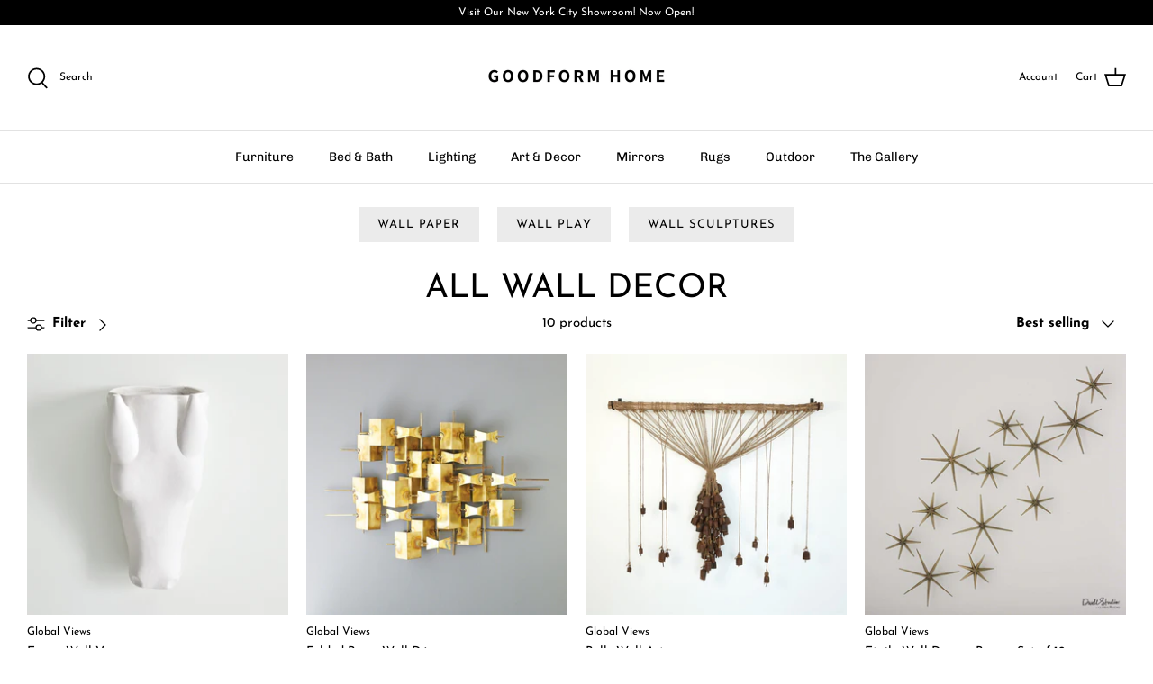

--- FILE ---
content_type: text/html; charset=utf-8
request_url: https://goodformhome.com/collections/wall-decor
body_size: 29469
content:
<!DOCTYPE html>
<html lang="en">
<head>
  <!-- Symmetry 5.0.1 -->

  <link rel="preload" href="//goodformhome.com/cdn/shop/t/11/assets/styles.css?v=133618653812072215321759332625" as="style">
  <meta charset="utf-8" />
<meta name="viewport" content="width=device-width,initial-scale=1.0" />
<meta http-equiv="X-UA-Compatible" content="IE=edge">

<link rel="preconnect" href="https://cdn.shopify.com" crossorigin>
<link rel="preconnect" href="https://fonts.shopify.com" crossorigin>
<link rel="preconnect" href="https://monorail-edge.shopifysvc.com"><link rel="preload" as="font" href="//goodformhome.com/cdn/fonts/josefin_sans/josefinsans_n4.70f7efd699799949e6d9f99bc20843a2c86a2e0f.woff2" type="font/woff2" crossorigin><link rel="preload" as="font" href="//goodformhome.com/cdn/fonts/josefin_sans/josefinsans_n7.4edc746dce14b53e39df223fba72d5f37c3d525d.woff2" type="font/woff2" crossorigin><link rel="preload" as="font" href="//goodformhome.com/cdn/fonts/josefin_sans/josefinsans_i4.a2ba85bff59cf18a6ad90c24fe1808ddb8ce1343.woff2" type="font/woff2" crossorigin><link rel="preload" as="font" href="//goodformhome.com/cdn/fonts/josefin_sans/josefinsans_i7.733dd5c50cdd7b706d9ec731b4016d1edd55db5e.woff2" type="font/woff2" crossorigin><link rel="preload" as="font" href="//goodformhome.com/cdn/fonts/chivo/chivo_n4.059fadbbf52d9f02350103459eb216e4b24c4661.woff2" type="font/woff2" crossorigin><link rel="preload" as="font" href="//goodformhome.com/cdn/fonts/josefin_sans/josefinsans_n4.70f7efd699799949e6d9f99bc20843a2c86a2e0f.woff2" type="font/woff2" crossorigin><link rel="preload" as="font" href="//goodformhome.com/cdn/fonts/asap/asap_n4.994be5d5211fe3b2dda4ebd41cf2b04f4dfe140e.woff2" type="font/woff2" crossorigin><link rel="preload" href="//goodformhome.com/cdn/shop/t/11/assets/vendor.js?v=93785879233572968171663186070" as="script">
<link rel="preload" href="//goodformhome.com/cdn/shop/t/11/assets/theme.js?v=36518340950358926601663186070" as="script"><link rel="canonical" href="https://goodformhome.com/collections/wall-decor" /><link rel="shortcut icon" href="//goodformhome.com/cdn/shop/files/goodform_symbol_copy_f50c6bd7-55d7-4713-be07-20b53e147a22.png?v=1640195816" type="image/png" />
  <meta name="theme-color" content="#000000">

  <title>
    All Wall Decor &ndash; Goodform Home
  </title>

  <meta property="og:site_name" content="Goodform Home">
<meta property="og:url" content="https://goodformhome.com/collections/wall-decor">
<meta property="og:title" content="All Wall Decor">
<meta property="og:type" content="product.group">
<meta property="og:description" content="Goodform Home brings an expertly curated catalog of home decor and furnishings directly to your finger tips. Get the best selection, the hottest trends, and fairest pricing."><meta property="og:image" content="http://goodformhome.com/cdn/shop/collections/wal_1200x1200.png?v=1718737388">
  <meta property="og:image:secure_url" content="https://goodformhome.com/cdn/shop/collections/wal_1200x1200.png?v=1718737388">
  <meta property="og:image:width" content="2880">
  <meta property="og:image:height" content="1620"><meta name="twitter:card" content="summary_large_image">
<meta name="twitter:title" content="All Wall Decor">
<meta name="twitter:description" content="Goodform Home brings an expertly curated catalog of home decor and furnishings directly to your finger tips. Get the best selection, the hottest trends, and fairest pricing.">


  <link href="//goodformhome.com/cdn/shop/t/11/assets/styles.css?v=133618653812072215321759332625" rel="stylesheet" type="text/css" media="all" />

  <script>
    window.theme = window.theme || {};
    theme.money_format = "${{amount}}";
    theme.strings = {
      previous: "Previous",
      next: "Next",
      addressError: "Error looking up that address",
      addressNoResults: "No results for that address",
      addressQueryLimit: "You have exceeded the Google API usage limit. Consider upgrading to a \u003ca href=\"https:\/\/developers.google.com\/maps\/premium\/usage-limits\"\u003ePremium Plan\u003c\/a\u003e.",
      authError: "There was a problem authenticating your Google Maps API Key.",
      icon_labels_left: "Left",
      icon_labels_right: "Right",
      icon_labels_down: "Down",
      icon_labels_close: "Close",
      icon_labels_plus: "Plus",
      cart_terms_confirmation: "You must agree to the terms and conditions before continuing.",
      products_listing_from: "From",
      layout_live_search_see_all: "See all results",
      products_product_add_to_cart: "Add to Cart",
      products_variant_no_stock: "Sold out",
      products_variant_non_existent: "Unavailable",
      onlyXLeft: "[[ quantity ]] in stock",
      products_product_unit_price_separator: " \/ ",
      general_navigation_menu_toggle_aria_label: "Toggle menu",
      general_accessibility_labels_close: "Close",
      products_added_notification_title: "Just added",
      products_added_notification_item: "Item",
      products_added_notification_unit_price: "Item price",
      products_added_notification_quantity: "Qty",
      products_added_notification_total_price: "Total price",
      products_added_notification_shipping_note: "Excl. shipping",
      products_added_notification_keep_shopping: "Keep Shopping",
      products_added_notification_cart: "Cart",
      products_product_adding_to_cart: "Adding",
      products_product_added_to_cart: "Added to cart",
      products_product_unit_price_separator: " \/ ",
      products_added_notification_subtotal: "Subtotal",
      products_labels_sold_out: "Sold Out",
      products_labels_sale: "Sale",
      products_labels_percent_reduction: "[[ amount ]]% off",
      products_labels_value_reduction_html: "[[ amount ]] off",
      products_product_preorder: "Pre-order",
      general_quick_search_pages: "Pages",
      general_quick_search_no_results: "Sorry, we couldn\u0026#39;t find any results",
      collections_general_see_all_subcollections: "See all..."
    };
    theme.routes = {
      search_url: '/search',
      cart_url: '/cart',
      cart_add_url: '/cart/add',
      cart_change_url: '/cart/change'
    };
    theme.settings = {
      cart_type: "drawer",
      quickbuy_style: "off"
    };
    document.documentElement.classList.add('js');
  </script>

  <script>window.performance && window.performance.mark && window.performance.mark('shopify.content_for_header.start');</script><meta id="shopify-digital-wallet" name="shopify-digital-wallet" content="/61167960309/digital_wallets/dialog">
<meta name="shopify-checkout-api-token" content="4ffc7a4f2316a66d3a065e345cda09ca">
<link rel="alternate" type="application/atom+xml" title="Feed" href="/collections/wall-decor.atom" />
<link rel="alternate" type="application/json+oembed" href="https://goodformhome.com/collections/wall-decor.oembed">
<script async="async" src="/checkouts/internal/preloads.js?locale=en-US"></script>
<link rel="preconnect" href="https://shop.app" crossorigin="anonymous">
<script async="async" src="https://shop.app/checkouts/internal/preloads.js?locale=en-US&shop_id=61167960309" crossorigin="anonymous"></script>
<script id="apple-pay-shop-capabilities" type="application/json">{"shopId":61167960309,"countryCode":"US","currencyCode":"USD","merchantCapabilities":["supports3DS"],"merchantId":"gid:\/\/shopify\/Shop\/61167960309","merchantName":"Goodform Home","requiredBillingContactFields":["postalAddress","email","phone"],"requiredShippingContactFields":["postalAddress","email","phone"],"shippingType":"shipping","supportedNetworks":["visa","masterCard","amex","discover","elo","jcb"],"total":{"type":"pending","label":"Goodform Home","amount":"1.00"},"shopifyPaymentsEnabled":true,"supportsSubscriptions":true}</script>
<script id="shopify-features" type="application/json">{"accessToken":"4ffc7a4f2316a66d3a065e345cda09ca","betas":["rich-media-storefront-analytics"],"domain":"goodformhome.com","predictiveSearch":true,"shopId":61167960309,"locale":"en"}</script>
<script>var Shopify = Shopify || {};
Shopify.shop = "goodform-home.myshopify.com";
Shopify.locale = "en";
Shopify.currency = {"active":"USD","rate":"1.0"};
Shopify.country = "US";
Shopify.theme = {"name":"GFH New Edits 09.30.22","id":135349797109,"schema_name":"Symmetry","schema_version":"5.0.1","theme_store_id":568,"role":"main"};
Shopify.theme.handle = "null";
Shopify.theme.style = {"id":null,"handle":null};
Shopify.cdnHost = "goodformhome.com/cdn";
Shopify.routes = Shopify.routes || {};
Shopify.routes.root = "/";</script>
<script type="module">!function(o){(o.Shopify=o.Shopify||{}).modules=!0}(window);</script>
<script>!function(o){function n(){var o=[];function n(){o.push(Array.prototype.slice.apply(arguments))}return n.q=o,n}var t=o.Shopify=o.Shopify||{};t.loadFeatures=n(),t.autoloadFeatures=n()}(window);</script>
<script>
  window.ShopifyPay = window.ShopifyPay || {};
  window.ShopifyPay.apiHost = "shop.app\/pay";
  window.ShopifyPay.redirectState = null;
</script>
<script id="shop-js-analytics" type="application/json">{"pageType":"collection"}</script>
<script defer="defer" async type="module" src="//goodformhome.com/cdn/shopifycloud/shop-js/modules/v2/client.init-shop-cart-sync_BdyHc3Nr.en.esm.js"></script>
<script defer="defer" async type="module" src="//goodformhome.com/cdn/shopifycloud/shop-js/modules/v2/chunk.common_Daul8nwZ.esm.js"></script>
<script type="module">
  await import("//goodformhome.com/cdn/shopifycloud/shop-js/modules/v2/client.init-shop-cart-sync_BdyHc3Nr.en.esm.js");
await import("//goodformhome.com/cdn/shopifycloud/shop-js/modules/v2/chunk.common_Daul8nwZ.esm.js");

  window.Shopify.SignInWithShop?.initShopCartSync?.({"fedCMEnabled":true,"windoidEnabled":true});

</script>
<script>
  window.Shopify = window.Shopify || {};
  if (!window.Shopify.featureAssets) window.Shopify.featureAssets = {};
  window.Shopify.featureAssets['shop-js'] = {"shop-cart-sync":["modules/v2/client.shop-cart-sync_QYOiDySF.en.esm.js","modules/v2/chunk.common_Daul8nwZ.esm.js"],"init-fed-cm":["modules/v2/client.init-fed-cm_DchLp9rc.en.esm.js","modules/v2/chunk.common_Daul8nwZ.esm.js"],"shop-button":["modules/v2/client.shop-button_OV7bAJc5.en.esm.js","modules/v2/chunk.common_Daul8nwZ.esm.js"],"init-windoid":["modules/v2/client.init-windoid_DwxFKQ8e.en.esm.js","modules/v2/chunk.common_Daul8nwZ.esm.js"],"shop-cash-offers":["modules/v2/client.shop-cash-offers_DWtL6Bq3.en.esm.js","modules/v2/chunk.common_Daul8nwZ.esm.js","modules/v2/chunk.modal_CQq8HTM6.esm.js"],"shop-toast-manager":["modules/v2/client.shop-toast-manager_CX9r1SjA.en.esm.js","modules/v2/chunk.common_Daul8nwZ.esm.js"],"init-shop-email-lookup-coordinator":["modules/v2/client.init-shop-email-lookup-coordinator_UhKnw74l.en.esm.js","modules/v2/chunk.common_Daul8nwZ.esm.js"],"pay-button":["modules/v2/client.pay-button_DzxNnLDY.en.esm.js","modules/v2/chunk.common_Daul8nwZ.esm.js"],"avatar":["modules/v2/client.avatar_BTnouDA3.en.esm.js"],"init-shop-cart-sync":["modules/v2/client.init-shop-cart-sync_BdyHc3Nr.en.esm.js","modules/v2/chunk.common_Daul8nwZ.esm.js"],"shop-login-button":["modules/v2/client.shop-login-button_D8B466_1.en.esm.js","modules/v2/chunk.common_Daul8nwZ.esm.js","modules/v2/chunk.modal_CQq8HTM6.esm.js"],"init-customer-accounts-sign-up":["modules/v2/client.init-customer-accounts-sign-up_C8fpPm4i.en.esm.js","modules/v2/client.shop-login-button_D8B466_1.en.esm.js","modules/v2/chunk.common_Daul8nwZ.esm.js","modules/v2/chunk.modal_CQq8HTM6.esm.js"],"init-shop-for-new-customer-accounts":["modules/v2/client.init-shop-for-new-customer-accounts_CVTO0Ztu.en.esm.js","modules/v2/client.shop-login-button_D8B466_1.en.esm.js","modules/v2/chunk.common_Daul8nwZ.esm.js","modules/v2/chunk.modal_CQq8HTM6.esm.js"],"init-customer-accounts":["modules/v2/client.init-customer-accounts_dRgKMfrE.en.esm.js","modules/v2/client.shop-login-button_D8B466_1.en.esm.js","modules/v2/chunk.common_Daul8nwZ.esm.js","modules/v2/chunk.modal_CQq8HTM6.esm.js"],"shop-follow-button":["modules/v2/client.shop-follow-button_CkZpjEct.en.esm.js","modules/v2/chunk.common_Daul8nwZ.esm.js","modules/v2/chunk.modal_CQq8HTM6.esm.js"],"lead-capture":["modules/v2/client.lead-capture_BntHBhfp.en.esm.js","modules/v2/chunk.common_Daul8nwZ.esm.js","modules/v2/chunk.modal_CQq8HTM6.esm.js"],"checkout-modal":["modules/v2/client.checkout-modal_CfxcYbTm.en.esm.js","modules/v2/chunk.common_Daul8nwZ.esm.js","modules/v2/chunk.modal_CQq8HTM6.esm.js"],"shop-login":["modules/v2/client.shop-login_Da4GZ2H6.en.esm.js","modules/v2/chunk.common_Daul8nwZ.esm.js","modules/v2/chunk.modal_CQq8HTM6.esm.js"],"payment-terms":["modules/v2/client.payment-terms_MV4M3zvL.en.esm.js","modules/v2/chunk.common_Daul8nwZ.esm.js","modules/v2/chunk.modal_CQq8HTM6.esm.js"]};
</script>
<script>(function() {
  var isLoaded = false;
  function asyncLoad() {
    if (isLoaded) return;
    isLoaded = true;
    var urls = ["https:\/\/cdn.shopify.com\/s\/files\/1\/0611\/6796\/0309\/t\/2\/assets\/zendesk-embeddable.js?v=1651864677\u0026shop=goodform-home.myshopify.com","https:\/\/cdn-loyalty.yotpo.com\/loader\/zk3lR6fKwTVaY_-nalQSQg.js?shop=goodform-home.myshopify.com"];
    for (var i = 0; i < urls.length; i++) {
      var s = document.createElement('script');
      s.type = 'text/javascript';
      s.async = true;
      s.src = urls[i];
      var x = document.getElementsByTagName('script')[0];
      x.parentNode.insertBefore(s, x);
    }
  };
  if(window.attachEvent) {
    window.attachEvent('onload', asyncLoad);
  } else {
    window.addEventListener('load', asyncLoad, false);
  }
})();</script>
<script id="__st">var __st={"a":61167960309,"offset":-18000,"reqid":"b3955f15-a1f4-42f8-a018-6ce86e22e64c-1768982375","pageurl":"goodformhome.com\/collections\/wall-decor","u":"79016e5b8091","p":"collection","rtyp":"collection","rid":436036927733};</script>
<script>window.ShopifyPaypalV4VisibilityTracking = true;</script>
<script id="captcha-bootstrap">!function(){'use strict';const t='contact',e='account',n='new_comment',o=[[t,t],['blogs',n],['comments',n],[t,'customer']],c=[[e,'customer_login'],[e,'guest_login'],[e,'recover_customer_password'],[e,'create_customer']],r=t=>t.map((([t,e])=>`form[action*='/${t}']:not([data-nocaptcha='true']) input[name='form_type'][value='${e}']`)).join(','),a=t=>()=>t?[...document.querySelectorAll(t)].map((t=>t.form)):[];function s(){const t=[...o],e=r(t);return a(e)}const i='password',u='form_key',d=['recaptcha-v3-token','g-recaptcha-response','h-captcha-response',i],f=()=>{try{return window.sessionStorage}catch{return}},m='__shopify_v',_=t=>t.elements[u];function p(t,e,n=!1){try{const o=window.sessionStorage,c=JSON.parse(o.getItem(e)),{data:r}=function(t){const{data:e,action:n}=t;return t[m]||n?{data:e,action:n}:{data:t,action:n}}(c);for(const[e,n]of Object.entries(r))t.elements[e]&&(t.elements[e].value=n);n&&o.removeItem(e)}catch(o){console.error('form repopulation failed',{error:o})}}const l='form_type',E='cptcha';function T(t){t.dataset[E]=!0}const w=window,h=w.document,L='Shopify',v='ce_forms',y='captcha';let A=!1;((t,e)=>{const n=(g='f06e6c50-85a8-45c8-87d0-21a2b65856fe',I='https://cdn.shopify.com/shopifycloud/storefront-forms-hcaptcha/ce_storefront_forms_captcha_hcaptcha.v1.5.2.iife.js',D={infoText:'Protected by hCaptcha',privacyText:'Privacy',termsText:'Terms'},(t,e,n)=>{const o=w[L][v],c=o.bindForm;if(c)return c(t,g,e,D).then(n);var r;o.q.push([[t,g,e,D],n]),r=I,A||(h.body.append(Object.assign(h.createElement('script'),{id:'captcha-provider',async:!0,src:r})),A=!0)});var g,I,D;w[L]=w[L]||{},w[L][v]=w[L][v]||{},w[L][v].q=[],w[L][y]=w[L][y]||{},w[L][y].protect=function(t,e){n(t,void 0,e),T(t)},Object.freeze(w[L][y]),function(t,e,n,w,h,L){const[v,y,A,g]=function(t,e,n){const i=e?o:[],u=t?c:[],d=[...i,...u],f=r(d),m=r(i),_=r(d.filter((([t,e])=>n.includes(e))));return[a(f),a(m),a(_),s()]}(w,h,L),I=t=>{const e=t.target;return e instanceof HTMLFormElement?e:e&&e.form},D=t=>v().includes(t);t.addEventListener('submit',(t=>{const e=I(t);if(!e)return;const n=D(e)&&!e.dataset.hcaptchaBound&&!e.dataset.recaptchaBound,o=_(e),c=g().includes(e)&&(!o||!o.value);(n||c)&&t.preventDefault(),c&&!n&&(function(t){try{if(!f())return;!function(t){const e=f();if(!e)return;const n=_(t);if(!n)return;const o=n.value;o&&e.removeItem(o)}(t);const e=Array.from(Array(32),(()=>Math.random().toString(36)[2])).join('');!function(t,e){_(t)||t.append(Object.assign(document.createElement('input'),{type:'hidden',name:u})),t.elements[u].value=e}(t,e),function(t,e){const n=f();if(!n)return;const o=[...t.querySelectorAll(`input[type='${i}']`)].map((({name:t})=>t)),c=[...d,...o],r={};for(const[a,s]of new FormData(t).entries())c.includes(a)||(r[a]=s);n.setItem(e,JSON.stringify({[m]:1,action:t.action,data:r}))}(t,e)}catch(e){console.error('failed to persist form',e)}}(e),e.submit())}));const S=(t,e)=>{t&&!t.dataset[E]&&(n(t,e.some((e=>e===t))),T(t))};for(const o of['focusin','change'])t.addEventListener(o,(t=>{const e=I(t);D(e)&&S(e,y())}));const B=e.get('form_key'),M=e.get(l),P=B&&M;t.addEventListener('DOMContentLoaded',(()=>{const t=y();if(P)for(const e of t)e.elements[l].value===M&&p(e,B);[...new Set([...A(),...v().filter((t=>'true'===t.dataset.shopifyCaptcha))])].forEach((e=>S(e,t)))}))}(h,new URLSearchParams(w.location.search),n,t,e,['guest_login'])})(!0,!0)}();</script>
<script integrity="sha256-4kQ18oKyAcykRKYeNunJcIwy7WH5gtpwJnB7kiuLZ1E=" data-source-attribution="shopify.loadfeatures" defer="defer" src="//goodformhome.com/cdn/shopifycloud/storefront/assets/storefront/load_feature-a0a9edcb.js" crossorigin="anonymous"></script>
<script crossorigin="anonymous" defer="defer" src="//goodformhome.com/cdn/shopifycloud/storefront/assets/shopify_pay/storefront-65b4c6d7.js?v=20250812"></script>
<script data-source-attribution="shopify.dynamic_checkout.dynamic.init">var Shopify=Shopify||{};Shopify.PaymentButton=Shopify.PaymentButton||{isStorefrontPortableWallets:!0,init:function(){window.Shopify.PaymentButton.init=function(){};var t=document.createElement("script");t.src="https://goodformhome.com/cdn/shopifycloud/portable-wallets/latest/portable-wallets.en.js",t.type="module",document.head.appendChild(t)}};
</script>
<script data-source-attribution="shopify.dynamic_checkout.buyer_consent">
  function portableWalletsHideBuyerConsent(e){var t=document.getElementById("shopify-buyer-consent"),n=document.getElementById("shopify-subscription-policy-button");t&&n&&(t.classList.add("hidden"),t.setAttribute("aria-hidden","true"),n.removeEventListener("click",e))}function portableWalletsShowBuyerConsent(e){var t=document.getElementById("shopify-buyer-consent"),n=document.getElementById("shopify-subscription-policy-button");t&&n&&(t.classList.remove("hidden"),t.removeAttribute("aria-hidden"),n.addEventListener("click",e))}window.Shopify?.PaymentButton&&(window.Shopify.PaymentButton.hideBuyerConsent=portableWalletsHideBuyerConsent,window.Shopify.PaymentButton.showBuyerConsent=portableWalletsShowBuyerConsent);
</script>
<script data-source-attribution="shopify.dynamic_checkout.cart.bootstrap">document.addEventListener("DOMContentLoaded",(function(){function t(){return document.querySelector("shopify-accelerated-checkout-cart, shopify-accelerated-checkout")}if(t())Shopify.PaymentButton.init();else{new MutationObserver((function(e,n){t()&&(Shopify.PaymentButton.init(),n.disconnect())})).observe(document.body,{childList:!0,subtree:!0})}}));
</script>
<link id="shopify-accelerated-checkout-styles" rel="stylesheet" media="screen" href="https://goodformhome.com/cdn/shopifycloud/portable-wallets/latest/accelerated-checkout-backwards-compat.css" crossorigin="anonymous">
<style id="shopify-accelerated-checkout-cart">
        #shopify-buyer-consent {
  margin-top: 1em;
  display: inline-block;
  width: 100%;
}

#shopify-buyer-consent.hidden {
  display: none;
}

#shopify-subscription-policy-button {
  background: none;
  border: none;
  padding: 0;
  text-decoration: underline;
  font-size: inherit;
  cursor: pointer;
}

#shopify-subscription-policy-button::before {
  box-shadow: none;
}

      </style>

<script>window.performance && window.performance.mark && window.performance.mark('shopify.content_for_header.end');</script>



<meta name="google-site-verification" content="49Sum6mvofTjJtKmgG1cIYMw-I2Fz5uSTqq7WLUTccA" />
<script type="text/javascript">
	var storeifyRequestaquote = storeifyRequestaquote || {};
	storeifyRequestaquote.locale = "en";
	storeifyRequestaquote.shop_domain = "goodformhome.com";
	storeifyRequestaquote.shop_url = "https:\/\/goodformhome.com";
	
	
      storeifyRequestaquote.collection = {
        id : '436036927733',
        handle : 'wall-decor',
      };
    
	

	storeifyRequestaquote.page = {
	type : 'collection',
	path : '/collections/wall-decor',
	};
	storeifyRequestaquote.money_format = '${{amount}}';
	storeifyRequestaquote.collections = {};
	storeifyRequestaquote.storeify_requestaquote_json = "//goodformhome.com/cdn/shop/t/11/assets/storeify-requestaquote-json.js?v=170166856582930479191665524469";
	storeifyRequestaquote.root_url = '/';
				   storeifyRequestaquote.lang = {"btn_addquote":"Add to Quote","call_for_price":"Reveal The Sale Price","btn_view":"View Quote","btn_continue":"Continue Shop","add_title":"Add \"{{product}}\" to quote","tbl_name":"Name","tbl_sku":"Sku","tbl_option":"Option","tbl_qty":"QTY","quote_empty":"Your quote is currently empty.","your_price":"Your Price","old_price":"Price","print":"Print PDF","total":"Total","btn_see_price":"Login to see price","draft_order":"Draft Order","date":"Date","status":"Status","view":"View","quote_history":"Quote history","load_more":"Load more >>","subtotal":"Subtotal","total_tax":"Total Tax","excl_shipping":"(Excl. Shipping)","excl_tax_shipping":"(Excl. Tax & Shipping)"};	storeifyRequestaquote.show_input_price = 0;	storeifyRequestaquote.hide_variants_outofstock = 0;
	</script>
<link rel="stylesheet" href="//goodformhome.com/cdn/shop/t/11/assets/storeify-requestaquote-styles.css?v=110139954347607713941665524525" type="text/css"  media="all">
<link id="storeify-requestaquote-hidden" href="//goodformhome.com/cdn/shop/t/11/assets/storeify-requestaquote-hidden.css?v=152928999085276883861668542233" type="text/css" media="all">

<script type="text/javascript" src="https://firebasestorage.googleapis.com/v0/b/vajro/o/app_install_popup_href_v2.js?alt=media"></script> 
<script> 
    VJR_BANNER.init({ 
        "title": "Goodform Home", // Title of the app 
        "sub_title": "Shop on the go with our mobile app", // Subtitle and it can be empty 
        "image_url": "https://lh3.googleusercontent.com/45L1ysnLS04Cb04ur9SmcEKSmWWJPow05rXma4GgADptNnj_hapxJ4d8tSMaetmk-0c", // Image URL 
        "button_color": "#232323",  // button background color 
        "text_color": "#FFFFFF",  // Button text color 
        "button_text": "INSTALL",  // Button text color 
        "ios_appid": "6511193054",  // iOS Itunes ID (from App Store Connect portal) 
        "android_packagage_name": "com.goodformhome", //Android app package name 
        "appid": "49743", //vajro App ID 
        "days": 1 //number of days Cookie should be stored 
    }); 
</script>
<link href="https://monorail-edge.shopifysvc.com" rel="dns-prefetch">
<script>(function(){if ("sendBeacon" in navigator && "performance" in window) {try {var session_token_from_headers = performance.getEntriesByType('navigation')[0].serverTiming.find(x => x.name == '_s').description;} catch {var session_token_from_headers = undefined;}var session_cookie_matches = document.cookie.match(/_shopify_s=([^;]*)/);var session_token_from_cookie = session_cookie_matches && session_cookie_matches.length === 2 ? session_cookie_matches[1] : "";var session_token = session_token_from_headers || session_token_from_cookie || "";function handle_abandonment_event(e) {var entries = performance.getEntries().filter(function(entry) {return /monorail-edge.shopifysvc.com/.test(entry.name);});if (!window.abandonment_tracked && entries.length === 0) {window.abandonment_tracked = true;var currentMs = Date.now();var navigation_start = performance.timing.navigationStart;var payload = {shop_id: 61167960309,url: window.location.href,navigation_start,duration: currentMs - navigation_start,session_token,page_type: "collection"};window.navigator.sendBeacon("https://monorail-edge.shopifysvc.com/v1/produce", JSON.stringify({schema_id: "online_store_buyer_site_abandonment/1.1",payload: payload,metadata: {event_created_at_ms: currentMs,event_sent_at_ms: currentMs}}));}}window.addEventListener('pagehide', handle_abandonment_event);}}());</script>
<script id="web-pixels-manager-setup">(function e(e,d,r,n,o){if(void 0===o&&(o={}),!Boolean(null===(a=null===(i=window.Shopify)||void 0===i?void 0:i.analytics)||void 0===a?void 0:a.replayQueue)){var i,a;window.Shopify=window.Shopify||{};var t=window.Shopify;t.analytics=t.analytics||{};var s=t.analytics;s.replayQueue=[],s.publish=function(e,d,r){return s.replayQueue.push([e,d,r]),!0};try{self.performance.mark("wpm:start")}catch(e){}var l=function(){var e={modern:/Edge?\/(1{2}[4-9]|1[2-9]\d|[2-9]\d{2}|\d{4,})\.\d+(\.\d+|)|Firefox\/(1{2}[4-9]|1[2-9]\d|[2-9]\d{2}|\d{4,})\.\d+(\.\d+|)|Chrom(ium|e)\/(9{2}|\d{3,})\.\d+(\.\d+|)|(Maci|X1{2}).+ Version\/(15\.\d+|(1[6-9]|[2-9]\d|\d{3,})\.\d+)([,.]\d+|)( \(\w+\)|)( Mobile\/\w+|) Safari\/|Chrome.+OPR\/(9{2}|\d{3,})\.\d+\.\d+|(CPU[ +]OS|iPhone[ +]OS|CPU[ +]iPhone|CPU IPhone OS|CPU iPad OS)[ +]+(15[._]\d+|(1[6-9]|[2-9]\d|\d{3,})[._]\d+)([._]\d+|)|Android:?[ /-](13[3-9]|1[4-9]\d|[2-9]\d{2}|\d{4,})(\.\d+|)(\.\d+|)|Android.+Firefox\/(13[5-9]|1[4-9]\d|[2-9]\d{2}|\d{4,})\.\d+(\.\d+|)|Android.+Chrom(ium|e)\/(13[3-9]|1[4-9]\d|[2-9]\d{2}|\d{4,})\.\d+(\.\d+|)|SamsungBrowser\/([2-9]\d|\d{3,})\.\d+/,legacy:/Edge?\/(1[6-9]|[2-9]\d|\d{3,})\.\d+(\.\d+|)|Firefox\/(5[4-9]|[6-9]\d|\d{3,})\.\d+(\.\d+|)|Chrom(ium|e)\/(5[1-9]|[6-9]\d|\d{3,})\.\d+(\.\d+|)([\d.]+$|.*Safari\/(?![\d.]+ Edge\/[\d.]+$))|(Maci|X1{2}).+ Version\/(10\.\d+|(1[1-9]|[2-9]\d|\d{3,})\.\d+)([,.]\d+|)( \(\w+\)|)( Mobile\/\w+|) Safari\/|Chrome.+OPR\/(3[89]|[4-9]\d|\d{3,})\.\d+\.\d+|(CPU[ +]OS|iPhone[ +]OS|CPU[ +]iPhone|CPU IPhone OS|CPU iPad OS)[ +]+(10[._]\d+|(1[1-9]|[2-9]\d|\d{3,})[._]\d+)([._]\d+|)|Android:?[ /-](13[3-9]|1[4-9]\d|[2-9]\d{2}|\d{4,})(\.\d+|)(\.\d+|)|Mobile Safari.+OPR\/([89]\d|\d{3,})\.\d+\.\d+|Android.+Firefox\/(13[5-9]|1[4-9]\d|[2-9]\d{2}|\d{4,})\.\d+(\.\d+|)|Android.+Chrom(ium|e)\/(13[3-9]|1[4-9]\d|[2-9]\d{2}|\d{4,})\.\d+(\.\d+|)|Android.+(UC? ?Browser|UCWEB|U3)[ /]?(15\.([5-9]|\d{2,})|(1[6-9]|[2-9]\d|\d{3,})\.\d+)\.\d+|SamsungBrowser\/(5\.\d+|([6-9]|\d{2,})\.\d+)|Android.+MQ{2}Browser\/(14(\.(9|\d{2,})|)|(1[5-9]|[2-9]\d|\d{3,})(\.\d+|))(\.\d+|)|K[Aa][Ii]OS\/(3\.\d+|([4-9]|\d{2,})\.\d+)(\.\d+|)/},d=e.modern,r=e.legacy,n=navigator.userAgent;return n.match(d)?"modern":n.match(r)?"legacy":"unknown"}(),u="modern"===l?"modern":"legacy",c=(null!=n?n:{modern:"",legacy:""})[u],f=function(e){return[e.baseUrl,"/wpm","/b",e.hashVersion,"modern"===e.buildTarget?"m":"l",".js"].join("")}({baseUrl:d,hashVersion:r,buildTarget:u}),m=function(e){var d=e.version,r=e.bundleTarget,n=e.surface,o=e.pageUrl,i=e.monorailEndpoint;return{emit:function(e){var a=e.status,t=e.errorMsg,s=(new Date).getTime(),l=JSON.stringify({metadata:{event_sent_at_ms:s},events:[{schema_id:"web_pixels_manager_load/3.1",payload:{version:d,bundle_target:r,page_url:o,status:a,surface:n,error_msg:t},metadata:{event_created_at_ms:s}}]});if(!i)return console&&console.warn&&console.warn("[Web Pixels Manager] No Monorail endpoint provided, skipping logging."),!1;try{return self.navigator.sendBeacon.bind(self.navigator)(i,l)}catch(e){}var u=new XMLHttpRequest;try{return u.open("POST",i,!0),u.setRequestHeader("Content-Type","text/plain"),u.send(l),!0}catch(e){return console&&console.warn&&console.warn("[Web Pixels Manager] Got an unhandled error while logging to Monorail."),!1}}}}({version:r,bundleTarget:l,surface:e.surface,pageUrl:self.location.href,monorailEndpoint:e.monorailEndpoint});try{o.browserTarget=l,function(e){var d=e.src,r=e.async,n=void 0===r||r,o=e.onload,i=e.onerror,a=e.sri,t=e.scriptDataAttributes,s=void 0===t?{}:t,l=document.createElement("script"),u=document.querySelector("head"),c=document.querySelector("body");if(l.async=n,l.src=d,a&&(l.integrity=a,l.crossOrigin="anonymous"),s)for(var f in s)if(Object.prototype.hasOwnProperty.call(s,f))try{l.dataset[f]=s[f]}catch(e){}if(o&&l.addEventListener("load",o),i&&l.addEventListener("error",i),u)u.appendChild(l);else{if(!c)throw new Error("Did not find a head or body element to append the script");c.appendChild(l)}}({src:f,async:!0,onload:function(){if(!function(){var e,d;return Boolean(null===(d=null===(e=window.Shopify)||void 0===e?void 0:e.analytics)||void 0===d?void 0:d.initialized)}()){var d=window.webPixelsManager.init(e)||void 0;if(d){var r=window.Shopify.analytics;r.replayQueue.forEach((function(e){var r=e[0],n=e[1],o=e[2];d.publishCustomEvent(r,n,o)})),r.replayQueue=[],r.publish=d.publishCustomEvent,r.visitor=d.visitor,r.initialized=!0}}},onerror:function(){return m.emit({status:"failed",errorMsg:"".concat(f," has failed to load")})},sri:function(e){var d=/^sha384-[A-Za-z0-9+/=]+$/;return"string"==typeof e&&d.test(e)}(c)?c:"",scriptDataAttributes:o}),m.emit({status:"loading"})}catch(e){m.emit({status:"failed",errorMsg:(null==e?void 0:e.message)||"Unknown error"})}}})({shopId: 61167960309,storefrontBaseUrl: "https://goodformhome.com",extensionsBaseUrl: "https://extensions.shopifycdn.com/cdn/shopifycloud/web-pixels-manager",monorailEndpoint: "https://monorail-edge.shopifysvc.com/unstable/produce_batch",surface: "storefront-renderer",enabledBetaFlags: ["2dca8a86"],webPixelsConfigList: [{"id":"87032053","eventPayloadVersion":"v1","runtimeContext":"LAX","scriptVersion":"1","type":"CUSTOM","privacyPurposes":["ANALYTICS"],"name":"Google Analytics tag (migrated)"},{"id":"shopify-app-pixel","configuration":"{}","eventPayloadVersion":"v1","runtimeContext":"STRICT","scriptVersion":"0450","apiClientId":"shopify-pixel","type":"APP","privacyPurposes":["ANALYTICS","MARKETING"]},{"id":"shopify-custom-pixel","eventPayloadVersion":"v1","runtimeContext":"LAX","scriptVersion":"0450","apiClientId":"shopify-pixel","type":"CUSTOM","privacyPurposes":["ANALYTICS","MARKETING"]}],isMerchantRequest: false,initData: {"shop":{"name":"Goodform Home","paymentSettings":{"currencyCode":"USD"},"myshopifyDomain":"goodform-home.myshopify.com","countryCode":"US","storefrontUrl":"https:\/\/goodformhome.com"},"customer":null,"cart":null,"checkout":null,"productVariants":[],"purchasingCompany":null},},"https://goodformhome.com/cdn","fcfee988w5aeb613cpc8e4bc33m6693e112",{"modern":"","legacy":""},{"shopId":"61167960309","storefrontBaseUrl":"https:\/\/goodformhome.com","extensionBaseUrl":"https:\/\/extensions.shopifycdn.com\/cdn\/shopifycloud\/web-pixels-manager","surface":"storefront-renderer","enabledBetaFlags":"[\"2dca8a86\"]","isMerchantRequest":"false","hashVersion":"fcfee988w5aeb613cpc8e4bc33m6693e112","publish":"custom","events":"[[\"page_viewed\",{}],[\"collection_viewed\",{\"collection\":{\"id\":\"436036927733\",\"title\":\"All Wall Decor\",\"productVariants\":[{\"price\":{\"amount\":438.0,\"currencyCode\":\"USD\"},\"product\":{\"title\":\"Equus Wall Vase\",\"vendor\":\"Global Views\",\"id\":\"8703022399733\",\"untranslatedTitle\":\"Equus Wall Vase\",\"url\":\"\/products\/equus-wall-vase\",\"type\":\"Wall Decor\"},\"id\":\"45589376532725\",\"image\":{\"src\":\"\/\/goodformhome.com\/cdn\/shop\/files\/69217.jpg?v=1718705604\"},\"sku\":\"GVSA-7.80118\",\"title\":\"Default Title\",\"untranslatedTitle\":\"Default Title\"},{\"price\":{\"amount\":418.0,\"currencyCode\":\"USD\"},\"product\":{\"title\":\"Folded Brass Wall Décor\",\"vendor\":\"Global Views\",\"id\":\"8703021318389\",\"untranslatedTitle\":\"Folded Brass Wall Décor\",\"url\":\"\/products\/folded-brass-wall-decor\",\"type\":\"Wall Decor\"},\"id\":\"45589375058165\",\"image\":{\"src\":\"\/\/goodformhome.com\/cdn\/shop\/files\/31811.jpg?v=1718705565\"},\"sku\":\"GVSA-D9.90026\",\"title\":\"Default Title\",\"untranslatedTitle\":\"Default Title\"},{\"price\":{\"amount\":1998.0,\"currencyCode\":\"USD\"},\"product\":{\"title\":\"Bells Wall Art\",\"vendor\":\"Global Views\",\"id\":\"8702994120949\",\"untranslatedTitle\":\"Bells Wall Art\",\"url\":\"\/products\/bells-wall-art\",\"type\":\"Wall Decor\"},\"id\":\"45589333770485\",\"image\":{\"src\":\"\/\/goodformhome.com\/cdn\/shop\/files\/52562.jpg?v=1718704567\"},\"sku\":\"GVSA-7.91362\",\"title\":\"Default Title\",\"untranslatedTitle\":\"Default Title\"},{\"price\":{\"amount\":398.0,\"currencyCode\":\"USD\"},\"product\":{\"title\":\"Etoile Wall Decor - Brass - Set of 12\",\"vendor\":\"Global Views\",\"id\":\"8702969151733\",\"untranslatedTitle\":\"Etoile Wall Decor - Brass - Set of 12\",\"url\":\"\/products\/s-12-etoile-wall-decor-brass36019\",\"type\":\"Wall Decor\"},\"id\":\"45589294743797\",\"image\":{\"src\":\"\/\/goodformhome.com\/cdn\/shop\/files\/5c1796613f0ab3cb7bbeeb2fd4f04be3.jpg?v=1718703607\"},\"sku\":\"GVSA-D9.90040\",\"title\":\"Default Title\",\"untranslatedTitle\":\"Default Title\"},{\"price\":{\"amount\":1358.0,\"currencyCode\":\"USD\"},\"product\":{\"title\":\"Twig Wall Art -Brass\",\"vendor\":\"Global Views\",\"id\":\"8702968365301\",\"untranslatedTitle\":\"Twig Wall Art -Brass\",\"url\":\"\/products\/twig-wall-art-nickel36138\",\"type\":\"Wall Decor\"},\"id\":\"45589293727989\",\"image\":{\"src\":\"\/\/goodformhome.com\/cdn\/shop\/files\/2d194d4af9d67f3aac918320b5aea9fb.jpg?v=1718703581\"},\"sku\":\"GVSA-9.92246\",\"title\":\"Default Title\",\"untranslatedTitle\":\"Default Title\"},{\"price\":{\"amount\":398.0,\"currencyCode\":\"USD\"},\"product\":{\"title\":\"Govind Set of 4 Sphere Mirrors\",\"vendor\":\"Global Views\",\"id\":\"8702967709941\",\"untranslatedTitle\":\"Govind Set of 4 Sphere Mirrors\",\"url\":\"\/products\/govind-set-of-4-sphere-mirrors3374\",\"type\":\"Wall Decor\"},\"id\":\"45589293007093\",\"image\":{\"src\":\"\/\/goodformhome.com\/cdn\/shop\/files\/e68ec305ac6571b2db8192349ad0d609.jpg?v=1718703560\"},\"sku\":\"GVSA-8.82022\",\"title\":\"Default Title\",\"untranslatedTitle\":\"Default Title\"},{\"price\":{\"amount\":98.0,\"currencyCode\":\"USD\"},\"product\":{\"title\":\"Climbing Man - Wall Mounted\",\"vendor\":\"Global Views\",\"id\":\"8702964859125\",\"untranslatedTitle\":\"Climbing Man - Wall Mounted\",\"url\":\"\/products\/climbing-man-wall-mounted24152\",\"type\":\"Wall Decor\"},\"id\":\"45589288780021\",\"image\":{\"src\":\"\/\/goodformhome.com\/cdn\/shop\/files\/c23ed383119db6528d60e601f04d99dd.jpg?v=1718703457\"},\"sku\":\"GVSA-8.80849\",\"title\":\"Default Title\",\"untranslatedTitle\":\"Default Title\"},{\"price\":{\"amount\":225.6,\"currencyCode\":\"USD\"},\"product\":{\"title\":\"Hand On The Wall\",\"vendor\":\"Noir\",\"id\":\"8702878023925\",\"untranslatedTitle\":\"Hand On The Wall\",\"url\":\"\/products\/hand-on-the-wall\",\"type\":\"Wall Decor\"},\"id\":\"45589173764341\",\"image\":{\"src\":\"\/\/goodformhome.com\/cdn\/shop\/files\/ab-231br_lg.jpg?v=1718701760\"},\"sku\":\"NOIR-AB-231BR\",\"title\":\"Default Title\",\"untranslatedTitle\":\"Default Title\"},{\"price\":{\"amount\":1996.0,\"currencyCode\":\"USD\"},\"product\":{\"title\":\"Wall Object Bryant gold finish set of 2\",\"vendor\":\"Eichholtz\",\"id\":\"8702718279925\",\"untranslatedTitle\":\"Wall Object Bryant gold finish set of 2\",\"url\":\"\/products\/wall-object-bryant-gold-finish-set-of-2\",\"type\":\"Wall Decor\"},\"id\":\"45588916994293\",\"image\":{\"src\":\"\/\/goodformhome.com\/cdn\/shop\/files\/116946_2_1_1.jpg?v=1718696656\"},\"sku\":\"EICHHOLTZ-116946\",\"title\":\"Default Title\",\"untranslatedTitle\":\"Default Title\"},{\"price\":{\"amount\":600.0,\"currencyCode\":\"USD\"},\"product\":{\"title\":\"Jaune Wall Sculpture Mobile\",\"vendor\":\"France \u0026 Son\",\"id\":\"8701302210805\",\"untranslatedTitle\":\"Jaune Wall Sculpture Mobile\",\"url\":\"\/products\/jaune-wall-sculpture-mobile\",\"type\":\"Wall Decor\"},\"id\":\"45585664278773\",\"image\":{\"src\":\"\/\/goodformhome.com\/cdn\/shop\/files\/LBD020BLK_1.jpg?v=1718650053\"},\"sku\":\"LBD020BLK\",\"title\":\"Default Title\",\"untranslatedTitle\":\"Default Title\"}]}}]]"});</script><script>
  window.ShopifyAnalytics = window.ShopifyAnalytics || {};
  window.ShopifyAnalytics.meta = window.ShopifyAnalytics.meta || {};
  window.ShopifyAnalytics.meta.currency = 'USD';
  var meta = {"products":[{"id":8703022399733,"gid":"gid:\/\/shopify\/Product\/8703022399733","vendor":"Global Views","type":"Wall Decor","handle":"equus-wall-vase","variants":[{"id":45589376532725,"price":43800,"name":"Equus Wall Vase","public_title":null,"sku":"GVSA-7.80118"}],"remote":false},{"id":8703021318389,"gid":"gid:\/\/shopify\/Product\/8703021318389","vendor":"Global Views","type":"Wall Decor","handle":"folded-brass-wall-decor","variants":[{"id":45589375058165,"price":41800,"name":"Folded Brass Wall Décor","public_title":null,"sku":"GVSA-D9.90026"}],"remote":false},{"id":8702994120949,"gid":"gid:\/\/shopify\/Product\/8702994120949","vendor":"Global Views","type":"Wall Decor","handle":"bells-wall-art","variants":[{"id":45589333770485,"price":199800,"name":"Bells Wall Art","public_title":null,"sku":"GVSA-7.91362"}],"remote":false},{"id":8702969151733,"gid":"gid:\/\/shopify\/Product\/8702969151733","vendor":"Global Views","type":"Wall Decor","handle":"s-12-etoile-wall-decor-brass36019","variants":[{"id":45589294743797,"price":39800,"name":"Etoile Wall Decor - Brass - Set of 12","public_title":null,"sku":"GVSA-D9.90040"}],"remote":false},{"id":8702968365301,"gid":"gid:\/\/shopify\/Product\/8702968365301","vendor":"Global Views","type":"Wall Decor","handle":"twig-wall-art-nickel36138","variants":[{"id":45589293727989,"price":135800,"name":"Twig Wall Art -Brass","public_title":null,"sku":"GVSA-9.92246"}],"remote":false},{"id":8702967709941,"gid":"gid:\/\/shopify\/Product\/8702967709941","vendor":"Global Views","type":"Wall Decor","handle":"govind-set-of-4-sphere-mirrors3374","variants":[{"id":45589293007093,"price":39800,"name":"Govind Set of 4 Sphere Mirrors","public_title":null,"sku":"GVSA-8.82022"}],"remote":false},{"id":8702964859125,"gid":"gid:\/\/shopify\/Product\/8702964859125","vendor":"Global Views","type":"Wall Decor","handle":"climbing-man-wall-mounted24152","variants":[{"id":45589288780021,"price":9800,"name":"Climbing Man - Wall Mounted","public_title":null,"sku":"GVSA-8.80849"}],"remote":false},{"id":8702878023925,"gid":"gid:\/\/shopify\/Product\/8702878023925","vendor":"Noir","type":"Wall Decor","handle":"hand-on-the-wall","variants":[{"id":45589173764341,"price":22560,"name":"Hand On The Wall","public_title":null,"sku":"NOIR-AB-231BR"}],"remote":false},{"id":8702718279925,"gid":"gid:\/\/shopify\/Product\/8702718279925","vendor":"Eichholtz","type":"Wall Decor","handle":"wall-object-bryant-gold-finish-set-of-2","variants":[{"id":45588916994293,"price":199600,"name":"Wall Object Bryant gold finish set of 2","public_title":null,"sku":"EICHHOLTZ-116946"}],"remote":false},{"id":8701302210805,"gid":"gid:\/\/shopify\/Product\/8701302210805","vendor":"France \u0026 Son","type":"Wall Decor","handle":"jaune-wall-sculpture-mobile","variants":[{"id":45585664278773,"price":60000,"name":"Jaune Wall Sculpture Mobile","public_title":null,"sku":"LBD020BLK"}],"remote":false}],"page":{"pageType":"collection","resourceType":"collection","resourceId":436036927733,"requestId":"b3955f15-a1f4-42f8-a018-6ce86e22e64c-1768982375"}};
  for (var attr in meta) {
    window.ShopifyAnalytics.meta[attr] = meta[attr];
  }
</script>
<script class="analytics">
  (function () {
    var customDocumentWrite = function(content) {
      var jquery = null;

      if (window.jQuery) {
        jquery = window.jQuery;
      } else if (window.Checkout && window.Checkout.$) {
        jquery = window.Checkout.$;
      }

      if (jquery) {
        jquery('body').append(content);
      }
    };

    var hasLoggedConversion = function(token) {
      if (token) {
        return document.cookie.indexOf('loggedConversion=' + token) !== -1;
      }
      return false;
    }

    var setCookieIfConversion = function(token) {
      if (token) {
        var twoMonthsFromNow = new Date(Date.now());
        twoMonthsFromNow.setMonth(twoMonthsFromNow.getMonth() + 2);

        document.cookie = 'loggedConversion=' + token + '; expires=' + twoMonthsFromNow;
      }
    }

    var trekkie = window.ShopifyAnalytics.lib = window.trekkie = window.trekkie || [];
    if (trekkie.integrations) {
      return;
    }
    trekkie.methods = [
      'identify',
      'page',
      'ready',
      'track',
      'trackForm',
      'trackLink'
    ];
    trekkie.factory = function(method) {
      return function() {
        var args = Array.prototype.slice.call(arguments);
        args.unshift(method);
        trekkie.push(args);
        return trekkie;
      };
    };
    for (var i = 0; i < trekkie.methods.length; i++) {
      var key = trekkie.methods[i];
      trekkie[key] = trekkie.factory(key);
    }
    trekkie.load = function(config) {
      trekkie.config = config || {};
      trekkie.config.initialDocumentCookie = document.cookie;
      var first = document.getElementsByTagName('script')[0];
      var script = document.createElement('script');
      script.type = 'text/javascript';
      script.onerror = function(e) {
        var scriptFallback = document.createElement('script');
        scriptFallback.type = 'text/javascript';
        scriptFallback.onerror = function(error) {
                var Monorail = {
      produce: function produce(monorailDomain, schemaId, payload) {
        var currentMs = new Date().getTime();
        var event = {
          schema_id: schemaId,
          payload: payload,
          metadata: {
            event_created_at_ms: currentMs,
            event_sent_at_ms: currentMs
          }
        };
        return Monorail.sendRequest("https://" + monorailDomain + "/v1/produce", JSON.stringify(event));
      },
      sendRequest: function sendRequest(endpointUrl, payload) {
        // Try the sendBeacon API
        if (window && window.navigator && typeof window.navigator.sendBeacon === 'function' && typeof window.Blob === 'function' && !Monorail.isIos12()) {
          var blobData = new window.Blob([payload], {
            type: 'text/plain'
          });

          if (window.navigator.sendBeacon(endpointUrl, blobData)) {
            return true;
          } // sendBeacon was not successful

        } // XHR beacon

        var xhr = new XMLHttpRequest();

        try {
          xhr.open('POST', endpointUrl);
          xhr.setRequestHeader('Content-Type', 'text/plain');
          xhr.send(payload);
        } catch (e) {
          console.log(e);
        }

        return false;
      },
      isIos12: function isIos12() {
        return window.navigator.userAgent.lastIndexOf('iPhone; CPU iPhone OS 12_') !== -1 || window.navigator.userAgent.lastIndexOf('iPad; CPU OS 12_') !== -1;
      }
    };
    Monorail.produce('monorail-edge.shopifysvc.com',
      'trekkie_storefront_load_errors/1.1',
      {shop_id: 61167960309,
      theme_id: 135349797109,
      app_name: "storefront",
      context_url: window.location.href,
      source_url: "//goodformhome.com/cdn/s/trekkie.storefront.cd680fe47e6c39ca5d5df5f0a32d569bc48c0f27.min.js"});

        };
        scriptFallback.async = true;
        scriptFallback.src = '//goodformhome.com/cdn/s/trekkie.storefront.cd680fe47e6c39ca5d5df5f0a32d569bc48c0f27.min.js';
        first.parentNode.insertBefore(scriptFallback, first);
      };
      script.async = true;
      script.src = '//goodformhome.com/cdn/s/trekkie.storefront.cd680fe47e6c39ca5d5df5f0a32d569bc48c0f27.min.js';
      first.parentNode.insertBefore(script, first);
    };
    trekkie.load(
      {"Trekkie":{"appName":"storefront","development":false,"defaultAttributes":{"shopId":61167960309,"isMerchantRequest":null,"themeId":135349797109,"themeCityHash":"14437052561798051640","contentLanguage":"en","currency":"USD"},"isServerSideCookieWritingEnabled":true,"monorailRegion":"shop_domain","enabledBetaFlags":["65f19447"]},"Session Attribution":{},"S2S":{"facebookCapiEnabled":false,"source":"trekkie-storefront-renderer","apiClientId":580111}}
    );

    var loaded = false;
    trekkie.ready(function() {
      if (loaded) return;
      loaded = true;

      window.ShopifyAnalytics.lib = window.trekkie;

      var originalDocumentWrite = document.write;
      document.write = customDocumentWrite;
      try { window.ShopifyAnalytics.merchantGoogleAnalytics.call(this); } catch(error) {};
      document.write = originalDocumentWrite;

      window.ShopifyAnalytics.lib.page(null,{"pageType":"collection","resourceType":"collection","resourceId":436036927733,"requestId":"b3955f15-a1f4-42f8-a018-6ce86e22e64c-1768982375","shopifyEmitted":true});

      var match = window.location.pathname.match(/checkouts\/(.+)\/(thank_you|post_purchase)/)
      var token = match? match[1]: undefined;
      if (!hasLoggedConversion(token)) {
        setCookieIfConversion(token);
        window.ShopifyAnalytics.lib.track("Viewed Product Category",{"currency":"USD","category":"Collection: wall-decor","collectionName":"wall-decor","collectionId":436036927733,"nonInteraction":true},undefined,undefined,{"shopifyEmitted":true});
      }
    });


        var eventsListenerScript = document.createElement('script');
        eventsListenerScript.async = true;
        eventsListenerScript.src = "//goodformhome.com/cdn/shopifycloud/storefront/assets/shop_events_listener-3da45d37.js";
        document.getElementsByTagName('head')[0].appendChild(eventsListenerScript);

})();</script>
  <script>
  if (!window.ga || (window.ga && typeof window.ga !== 'function')) {
    window.ga = function ga() {
      (window.ga.q = window.ga.q || []).push(arguments);
      if (window.Shopify && window.Shopify.analytics && typeof window.Shopify.analytics.publish === 'function') {
        window.Shopify.analytics.publish("ga_stub_called", {}, {sendTo: "google_osp_migration"});
      }
      console.error("Shopify's Google Analytics stub called with:", Array.from(arguments), "\nSee https://help.shopify.com/manual/promoting-marketing/pixels/pixel-migration#google for more information.");
    };
    if (window.Shopify && window.Shopify.analytics && typeof window.Shopify.analytics.publish === 'function') {
      window.Shopify.analytics.publish("ga_stub_initialized", {}, {sendTo: "google_osp_migration"});
    }
  }
</script>
<script
  defer
  src="https://goodformhome.com/cdn/shopifycloud/perf-kit/shopify-perf-kit-3.0.4.min.js"
  data-application="storefront-renderer"
  data-shop-id="61167960309"
  data-render-region="gcp-us-central1"
  data-page-type="collection"
  data-theme-instance-id="135349797109"
  data-theme-name="Symmetry"
  data-theme-version="5.0.1"
  data-monorail-region="shop_domain"
  data-resource-timing-sampling-rate="10"
  data-shs="true"
  data-shs-beacon="true"
  data-shs-export-with-fetch="true"
  data-shs-logs-sample-rate="1"
  data-shs-beacon-endpoint="https://goodformhome.com/api/collect"
></script>
</head>

<body class="template-collection" data-cc-animate-timeout="0"><script>
      if ('IntersectionObserver' in window) {
        document.body.classList.add("cc-animate-enabled");
      }
    </script><a class="skip-link visually-hidden" href="#content">Skip to content</a>

  <div id="shopify-section-announcement-bar" class="shopify-section section-announcement-bar">

  <div id="section-id-announcement-bar" class="announcement-bar announcement-bar--with-announcement" data-section-type="announcement-bar" data-cc-animate>
    <style data-shopify>
      #section-id-announcement-bar {
        background: #000000;
        color: #ffffff;
      }
    </style>
<div class="container container--no-max">
      <div class="announcement-bar__left">
        
          


        
      </div>

      <div class="announcement-bar__middle">
        <a class="announcement-bar__link" href="https://maps.app.goo.gl/GScEv21FvTdmmA3M8"><div class="announcement-bar__inner">Visit Our New York City Showroom! Now Open!</div></a>
      </div>

      <div class="announcement-bar__right">
        
        
          <div class="header-disclosures desktop-only">
            <form method="post" action="/localization" id="localization_form_annbar" accept-charset="UTF-8" class="selectors-form" enctype="multipart/form-data"><input type="hidden" name="form_type" value="localization" /><input type="hidden" name="utf8" value="✓" /><input type="hidden" name="_method" value="put" /><input type="hidden" name="return_to" value="/collections/wall-decor" /></form>
          </div>
        
      </div>
    </div>
  </div>
</div>
  <div id="shopify-section-header" class="shopify-section section-header"><style data-shopify>
  .logo img {
    width: 200px;
  }
  .logo-area__middle--logo-image {
    max-width: 200px;
  }
  @media (max-width: 767px) {
    .logo img {
      width: 125px;
    }
  }</style>


<div data-section-type="header" data-cc-animate>
  <div id="pageheader" class="pageheader pageheader--layout-underneath"><div class="logo-area container container--no-max">
      <div class="logo-area__left">
        <div class="logo-area__left__inner">
          <button class="button notabutton mobile-nav-toggle" aria-label="Toggle menu" aria-controls="main-nav">
            <svg xmlns="http://www.w3.org/2000/svg" width="24" height="24" viewBox="0 0 24 24" fill="none" stroke="currentColor" stroke-width="1.5" stroke-linecap="round" stroke-linejoin="round" class="feather feather-menu"><line x1="3" y1="12" x2="21" y2="12"></line><line x1="3" y1="6" x2="21" y2="6"></line><line x1="3" y1="18" x2="21" y2="18"></line></svg>
          </button>
          <a class="show-search-link" href="/search">
            <span class="show-search-link__icon"><svg viewBox="0 0 19 21" version="1.1" xmlns="http://www.w3.org/2000/svg" xmlns:xlink="http://www.w3.org/1999/xlink" stroke="none" stroke-width="1" fill="currentColor" fill-rule="nonzero">
  <g transform="translate(0.000000, 0.472222)" >
    <path d="M14.3977778,14.0103889 L19,19.0422222 L17.8135556,20.0555556 L13.224,15.0385 C11.8019062,16.0671405 10.0908414,16.619514 8.33572222,16.6165556 C3.73244444,16.6165556 0,12.8967778 0,8.30722222 C0,3.71766667 3.73244444,0 8.33572222,0 C12.939,0 16.6714444,3.71977778 16.6714444,8.30722222 C16.6739657,10.4296993 15.859848,12.4717967 14.3977778,14.0103889 Z M8.33572222,15.0585556 C12.0766111,15.0585556 15.1081667,12.0365 15.1081667,8.30827778 C15.1081667,4.58005556 12.0766111,1.558 8.33572222,1.558 C4.59483333,1.558 1.56327778,4.58005556 1.56327778,8.30827778 C1.56327778,12.0365 4.59483333,15.0585556 8.33572222,15.0585556 Z"></path>
  </g>
</svg>
</span>
            <span class="show-search-link__text">Search</span>
          </a>
          
        </div>
      </div>

      <div class="logo-area__middle logo-area__middle--logo-image">
        <div class="logo-area__middle__inner"><div class="logo">
        <a href="/" title="Goodform Home"><img src="//goodformhome.com/cdn/shop/files/GOODFORM_HOME_7_400x.png?v=1655328300" alt="" itemprop="logo" width="520" height="200" /></a>
      </div></div>
      </div>

      <div class="logo-area__right">
        <div class="logo-area__right__inner">
          
            
              <a class="header-account-link" href="/account/login" aria-label="Account">
                <span class="desktop-only">Account</span>
                <span class="mobile-only"><svg width="19px" height="18px" viewBox="-1 -1 21 20" version="1.1" xmlns="http://www.w3.org/2000/svg" xmlns:xlink="http://www.w3.org/1999/xlink">
  <g transform="translate(0.968750, -0.031250)" stroke="none" stroke-width="1" fill="currentColor" fill-rule="nonzero">
    <path d="M9,7.5 C10.704,7.5 12.086,6.157 12.086,4.5 C12.086,2.843 10.704,1.5 9,1.5 C7.296,1.5 5.914,2.843 5.914,4.5 C5.914,6.157 7.296,7.5 9,7.5 Z M9,9 C6.444,9 4.371,6.985 4.371,4.5 C4.371,2.015 6.444,0 9,0 C11.556,0 13.629,2.015 13.629,4.5 C13.629,6.985 11.556,9 9,9 Z M1.543,18 L0,18 L0,15 C0,12.377 2.187,10.25 4.886,10.25 L14.143,10.25 C16.273,10.25 18,11.929 18,14 L18,18 L16.457,18 L16.457,14 C16.457,12.757 15.421,11.75 14.143,11.75 L4.886,11.75 C3.04,11.75 1.543,13.205 1.543,15 L1.543,18 Z"></path>
  </g>
</svg></span>
              </a>
            
          
          <a class="show-search-link" href="/search">
            <span class="show-search-link__text">Search</span>
            <span class="show-search-link__icon"><svg viewBox="0 0 19 21" version="1.1" xmlns="http://www.w3.org/2000/svg" xmlns:xlink="http://www.w3.org/1999/xlink" stroke="none" stroke-width="1" fill="currentColor" fill-rule="nonzero">
  <g transform="translate(0.000000, 0.472222)" >
    <path d="M14.3977778,14.0103889 L19,19.0422222 L17.8135556,20.0555556 L13.224,15.0385 C11.8019062,16.0671405 10.0908414,16.619514 8.33572222,16.6165556 C3.73244444,16.6165556 0,12.8967778 0,8.30722222 C0,3.71766667 3.73244444,0 8.33572222,0 C12.939,0 16.6714444,3.71977778 16.6714444,8.30722222 C16.6739657,10.4296993 15.859848,12.4717967 14.3977778,14.0103889 Z M8.33572222,15.0585556 C12.0766111,15.0585556 15.1081667,12.0365 15.1081667,8.30827778 C15.1081667,4.58005556 12.0766111,1.558 8.33572222,1.558 C4.59483333,1.558 1.56327778,4.58005556 1.56327778,8.30827778 C1.56327778,12.0365 4.59483333,15.0585556 8.33572222,15.0585556 Z"></path>
  </g>
</svg>
</span>
          </a>
          <a href="/cart" class="cart-link">
            <span class="cart-link__label">Cart</span>
            <span class="cart-link__icon"><svg viewBox="0 0 21 19" version="1.1" xmlns="http://www.w3.org/2000/svg" xmlns:xlink="http://www.w3.org/1999/xlink" stroke="none" stroke-width="1" fill="currentColor" fill-rule="nonzero">
  <g transform="translate(-0.500000, 0.500000)">
    <path d="M10.5,5.75 L10.5,0 L12,0 L12,5.75 L21.5,5.75 L17.682,17.75 L4.318,17.75 L0.5,5.75 L10.5,5.75 Z M2.551,7.25 L5.415,16.25 L16.585,16.25 L19.449,7.25 L2.55,7.25 L2.551,7.25 Z"></path>
  </g>
</svg></span>
          </a>
        </div>
      </div>
    </div><div id="main-search" class="main-search "
        data-live-search="true"
        data-live-search-price="true"
        data-live-search-vendor="false"
        data-live-search-meta="false"
        data-product-image-shape="square"
        data-show-sold-out-label="false"
        data-show-sale-label="true"
        data-show-reduction="false"
        data-reduction-type="value">

      <div class="main-search__container container">
        <button class="main-search__close button notabutton" aria-label="Close"><svg xmlns="http://www.w3.org/2000/svg" width="24" height="24" viewBox="0 0 24 24" fill="none" stroke="currentColor" stroke-width="2" stroke-linecap="round" stroke-linejoin="round" class="feather feather-x"><line x1="18" y1="6" x2="6" y2="18"></line><line x1="6" y1="6" x2="18" y2="18"></line></svg></button>

        <form class="main-search__form" action="/search" method="get" autocomplete="off">
          <input type="hidden" name="type" value="product" />
          <input type="hidden" name="options[prefix]" value="last" />
          <div class="main-search__input-container">
            <input class="main-search__input" type="text" name="q" autocomplete="off" placeholder="Search..." aria-label="Search Store" />
          </div>
          <button class="main-search__button button notabutton" type="submit" aria-label="Submit"><svg viewBox="0 0 19 21" version="1.1" xmlns="http://www.w3.org/2000/svg" xmlns:xlink="http://www.w3.org/1999/xlink" stroke="none" stroke-width="1" fill="currentColor" fill-rule="nonzero">
  <g transform="translate(0.000000, 0.472222)" >
    <path d="M14.3977778,14.0103889 L19,19.0422222 L17.8135556,20.0555556 L13.224,15.0385 C11.8019062,16.0671405 10.0908414,16.619514 8.33572222,16.6165556 C3.73244444,16.6165556 0,12.8967778 0,8.30722222 C0,3.71766667 3.73244444,0 8.33572222,0 C12.939,0 16.6714444,3.71977778 16.6714444,8.30722222 C16.6739657,10.4296993 15.859848,12.4717967 14.3977778,14.0103889 Z M8.33572222,15.0585556 C12.0766111,15.0585556 15.1081667,12.0365 15.1081667,8.30827778 C15.1081667,4.58005556 12.0766111,1.558 8.33572222,1.558 C4.59483333,1.558 1.56327778,4.58005556 1.56327778,8.30827778 C1.56327778,12.0365 4.59483333,15.0585556 8.33572222,15.0585556 Z"></path>
  </g>
</svg>
</button>
        </form>

        <div class="main-search__results"></div>

        
      </div>
    </div>
  </div>

  <div id="main-nav" class="desktop-only">
    <div class="navigation navigation--main"
        role="navigation"
        aria-label="Primary navigation"
        data-mobile-expand-with-entire-link="true">
      <div class="navigation__tier-1-container">
        <div class="mobile-only-flex navigation__mobile-header">
          <a href="#" class="mobile-nav-back"><svg xmlns="http://www.w3.org/2000/svg" width="24" height="24" viewBox="0 0 24 24" fill="none" stroke="currentColor" stroke-width="1.3" stroke-linecap="round" stroke-linejoin="round" class="feather feather-chevron-left"><title>Left</title><polyline points="15 18 9 12 15 6"></polyline></svg></a>
          <span class="mobile-nav-title"></span>
          <a href="#" class="mobile-nav-toggle"><svg xmlns="http://www.w3.org/2000/svg" width="24" height="24" viewBox="0 0 24 24" fill="none" stroke="currentColor" stroke-width="1.3" stroke-linecap="round" stroke-linejoin="round" class="feather feather-x"><line x1="18" y1="6" x2="6" y2="18"></line><line x1="6" y1="6" x2="18" y2="18"></line></svg></a>
        </div>
        <ul class="navigation__tier-1">
          
<li class="navigation__item navigation__item--with-children">
              <a href="/collections/all-furniture" class="navigation__link" aria-haspopup="true" aria-expanded="false" aria-controls="NavigationTier2-1">Furniture</a>

              
                <a class="navigation__children-toggle" href="#"><svg xmlns="http://www.w3.org/2000/svg" width="24" height="24" viewBox="0 0 24 24" fill="none" stroke="currentColor" stroke-width="1.3" stroke-linecap="round" stroke-linejoin="round" class="feather feather-chevron-down"><title>Toggle menu</title><polyline points="6 9 12 15 18 9"></polyline></svg></a><div id="NavigationTier2-1" class="navigation__tier-2-container navigation__child-tier">
                  <ul class="navigation__tier-2 navigation__columns navigation__columns--count-4">
                    
                    <li class="navigation__item navigation__item--with-children navigation__column">
                      <a href="/collections/living-room-furniture" class="navigation__link navigation__column-title" aria-haspopup="true" aria-expanded="false">All Living Room Furniture</a>
                      
                        <a class="navigation__children-toggle" href="#"><svg xmlns="http://www.w3.org/2000/svg" width="24" height="24" viewBox="0 0 24 24" fill="none" stroke="currentColor" stroke-width="1.3" stroke-linecap="round" stroke-linejoin="round" class="feather feather-chevron-down"><title>Toggle menu</title><polyline points="6 9 12 15 18 9"></polyline></svg></a>
                      

                      
                        <div class="navigation__tier-3-container navigation__child-tier">
                          <ul class="navigation__tier-3">
                            
                            <li class="navigation__item">
                              <a class="navigation__link" href="/collections/sofas-and-couches">Sofas</a>
                            </li>
                            
                            <li class="navigation__item">
                              <a class="navigation__link" href="/collections/product-category_sectionals">Sectionals</a>
                            </li>
                            
                            <li class="navigation__item">
                              <a class="navigation__link" href="/collections/product-category_sleepers">Sofa Beds & Sleepers</a>
                            </li>
                            
                            <li class="navigation__item">
                              <a class="navigation__link" href="/collections/furniture-lounge-chairs">Lounge Chairs</a>
                            </li>
                            
                            <li class="navigation__item">
                              <a class="navigation__link" href="/collections/chaise-lounges-daybeds">Chaise Lounges & Daybeds</a>
                            </li>
                            
                            <li class="navigation__item">
                              <a class="navigation__link" href="/collections/storage-shelving-media-cabinets">TV Stands & Media Consoles</a>
                            </li>
                            
                            <li class="navigation__item">
                              <a class="navigation__link" href="/collections/shop-bookcases-cabinets-shelving">Bookcases, Cabinets & Shelving</a>
                            </li>
                            
                            <li class="navigation__item">
                              <a class="navigation__link" href="/collections/storage-shelving-console-tables-and-sofa-tables">Console & Sofa Tables</a>
                            </li>
                            
                            <li class="navigation__item">
                              <a class="navigation__link" href="/collections/shop-side-tables">Side Tables</a>
                            </li>
                            
                            <li class="navigation__item">
                              <a class="navigation__link" href="/collections/coffee-tables-cocktail-tables">Coffee Tables</a>
                            </li>
                            
                            <li class="navigation__item">
                              <a class="navigation__link" href="/collections/furniture-stools">Stools & Ottomans</a>
                            </li>
                            
                            <li class="navigation__item">
                              <a class="navigation__link" href="/collections/indoor-benches">Indoor Benches</a>
                            </li>
                            
                            <li class="navigation__item">
                              <a class="navigation__link" href="/collections/shop-game-tables">Game Tables</a>
                            </li>
                            
                          </ul>
                        </div>
                      
                    </li>
                    
                    <li class="navigation__item navigation__item--with-children navigation__column">
                      <a href="/collections/shop-by-room-dining-room" class="navigation__link navigation__column-title" aria-haspopup="true" aria-expanded="false">All Dining Room Furniture</a>
                      
                        <a class="navigation__children-toggle" href="#"><svg xmlns="http://www.w3.org/2000/svg" width="24" height="24" viewBox="0 0 24 24" fill="none" stroke="currentColor" stroke-width="1.3" stroke-linecap="round" stroke-linejoin="round" class="feather feather-chevron-down"><title>Toggle menu</title><polyline points="6 9 12 15 18 9"></polyline></svg></a>
                      

                      
                        <div class="navigation__tier-3-container navigation__child-tier">
                          <ul class="navigation__tier-3">
                            
                            <li class="navigation__item">
                              <a class="navigation__link" href="/collections/furniture-dining-tables">Dining Tables</a>
                            </li>
                            
                            <li class="navigation__item">
                              <a class="navigation__link" href="/collections/furniture-dining-chairs">Dining Chairs</a>
                            </li>
                            
                            <li class="navigation__item">
                              <a class="navigation__link" href="/collections/kitchen-islands">Kitchen Islands</a>
                            </li>
                            
                            <li class="navigation__item">
                              <a class="navigation__link" href="/collections/storage-shelving-credenzas">Sideboards & Credenzas</a>
                            </li>
                            
                            <li class="navigation__item">
                              <a class="navigation__link" href="/collections/bar-stools-counter-stools">Bar & Counter Stools</a>
                            </li>
                            
                            <li class="navigation__item">
                              <a class="navigation__link" href="/collections/shop-bookcases-cabinets-shelving">Bookcases, Cabinets & Shelving</a>
                            </li>
                            
                            <li class="navigation__item">
                              <a class="navigation__link" href="/collections/storage-shelving-bar-carts">Bar Carts & Cabinets</a>
                            </li>
                            
                          </ul>
                        </div>
                      
                    </li>
                    
                    <li class="navigation__item navigation__item--with-children navigation__column">
                      <a href="/collections/bedroom" class="navigation__link navigation__column-title" aria-haspopup="true" aria-expanded="false">All Bedroom Furniture</a>
                      
                        <a class="navigation__children-toggle" href="#"><svg xmlns="http://www.w3.org/2000/svg" width="24" height="24" viewBox="0 0 24 24" fill="none" stroke="currentColor" stroke-width="1.3" stroke-linecap="round" stroke-linejoin="round" class="feather feather-chevron-down"><title>Toggle menu</title><polyline points="6 9 12 15 18 9"></polyline></svg></a>
                      

                      
                        <div class="navigation__tier-3-container navigation__child-tier">
                          <ul class="navigation__tier-3">
                            
                            <li class="navigation__item">
                              <a class="navigation__link" href="/collections/beds">Beds</a>
                            </li>
                            
                            <li class="navigation__item">
                              <a class="navigation__link" href="/collections/bed-nightstands">Nightstands</a>
                            </li>
                            
                            <li class="navigation__item">
                              <a class="navigation__link" href="/collections/bed-bedroom-dressers">Dressers & Chests</a>
                            </li>
                            
                            <li class="navigation__item">
                              <a class="navigation__link" href="/collections/indoor-benches">Indoor Benches</a>
                            </li>
                            
                            <li class="navigation__item">
                              <a class="navigation__link" href="/collections/vanity-tables-and-makeup-tables">Vanity Tables</a>
                            </li>
                            
                            <li class="navigation__item">
                              <a class="navigation__link" href="/collections/product-category_armoire">Wardrobes</a>
                            </li>
                            
                          </ul>
                        </div>
                      
                    </li>
                    
                    <li class="navigation__item navigation__item--with-children navigation__column">
                      <a href="/collections/office-furniture" class="navigation__link navigation__column-title" aria-haspopup="true" aria-expanded="false">All Office Furniture</a>
                      
                        <a class="navigation__children-toggle" href="#"><svg xmlns="http://www.w3.org/2000/svg" width="24" height="24" viewBox="0 0 24 24" fill="none" stroke="currentColor" stroke-width="1.3" stroke-linecap="round" stroke-linejoin="round" class="feather feather-chevron-down"><title>Toggle menu</title><polyline points="6 9 12 15 18 9"></polyline></svg></a>
                      

                      
                        <div class="navigation__tier-3-container navigation__child-tier">
                          <ul class="navigation__tier-3">
                            
                            <li class="navigation__item">
                              <a class="navigation__link" href="/collections/office-desks">Desks</a>
                            </li>
                            
                            <li class="navigation__item">
                              <a class="navigation__link" href="/collections/office-task-chairs">Task Chairs</a>
                            </li>
                            
                            <li class="navigation__item">
                              <a class="navigation__link" href="/collections/office-storage">File Storage</a>
                            </li>
                            
                            <li class="navigation__item">
                              <a class="navigation__link" href="/collections/shop-bookcases-cabinets-shelving">Bookcases, Cabinets & Shelving</a>
                            </li>
                            
                          </ul>
                        </div>
                      
                    </li>
                    
</ul>
                </div>
              
            </li>
          
<li class="navigation__item navigation__item--with-children">
              <a href="/collections/bed-and-bath" class="navigation__link" aria-haspopup="true" aria-expanded="false" aria-controls="NavigationTier2-2">Bed & Bath</a>

              
                <a class="navigation__children-toggle" href="#"><svg xmlns="http://www.w3.org/2000/svg" width="24" height="24" viewBox="0 0 24 24" fill="none" stroke="currentColor" stroke-width="1.3" stroke-linecap="round" stroke-linejoin="round" class="feather feather-chevron-down"><title>Toggle menu</title><polyline points="6 9 12 15 18 9"></polyline></svg></a><div id="NavigationTier2-2" class="navigation__tier-2-container navigation__child-tier">
                  <ul class="navigation__tier-2 navigation__columns navigation__columns--count-2">
                    
                    <li class="navigation__item navigation__item--with-children navigation__column">
                      <a href="/collections/bedding-1" class="navigation__link navigation__column-title" aria-haspopup="true" aria-expanded="false">All Bedding</a>
                      
                        <a class="navigation__children-toggle" href="#"><svg xmlns="http://www.w3.org/2000/svg" width="24" height="24" viewBox="0 0 24 24" fill="none" stroke="currentColor" stroke-width="1.3" stroke-linecap="round" stroke-linejoin="round" class="feather feather-chevron-down"><title>Toggle menu</title><polyline points="6 9 12 15 18 9"></polyline></svg></a>
                      

                      
                        <div class="navigation__tier-3-container navigation__child-tier">
                          <ul class="navigation__tier-3">
                            
                            <li class="navigation__item">
                              <a class="navigation__link" href="/collections/bedding">Bedding</a>
                            </li>
                            
                            <li class="navigation__item">
                              <a class="navigation__link" href="/collections/comforters-coverlets-blankets">Coverlets, Quilts & Blankets</a>
                            </li>
                            
                            <li class="navigation__item">
                              <a class="navigation__link" href="/collections/duvets">Duvets</a>
                            </li>
                            
                            <li class="navigation__item">
                              <a class="navigation__link" href="/collections/product-category_throw-pillows">Pillows</a>
                            </li>
                            
                            <li class="navigation__item">
                              <a class="navigation__link" href="/collections/pillow-cases">Pillow Cases</a>
                            </li>
                            
                            <li class="navigation__item">
                              <a class="navigation__link" href="/collections/shams">Shams</a>
                            </li>
                            
                            <li class="navigation__item">
                              <a class="navigation__link" href="/collections/sheets-sheet-sets">Sheets</a>
                            </li>
                            
                            <li class="navigation__item">
                              <a class="navigation__link" href="/collections/product-category_throws">Throw Blankets</a>
                            </li>
                            
                            <li class="navigation__item">
                              <a class="navigation__link" href="/collections/product-category_poufs">Poufs</a>
                            </li>
                            
                          </ul>
                        </div>
                      
                    </li>
                    
                    <li class="navigation__item navigation__item--with-children navigation__column">
                      <a href="/collections/bathroom-furniture" class="navigation__link navigation__column-title" aria-haspopup="true" aria-expanded="false">All Bathroom</a>
                      
                        <a class="navigation__children-toggle" href="#"><svg xmlns="http://www.w3.org/2000/svg" width="24" height="24" viewBox="0 0 24 24" fill="none" stroke="currentColor" stroke-width="1.3" stroke-linecap="round" stroke-linejoin="round" class="feather feather-chevron-down"><title>Toggle menu</title><polyline points="6 9 12 15 18 9"></polyline></svg></a>
                      

                      
                        <div class="navigation__tier-3-container navigation__child-tier">
                          <ul class="navigation__tier-3">
                            
                            <li class="navigation__item">
                              <a class="navigation__link" href="/collections/product-category_bathtubs">Bathtubs</a>
                            </li>
                            
                            <li class="navigation__item">
                              <a class="navigation__link" href="/collections/bathroom-vanity">Vanities</a>
                            </li>
                            
                            <li class="navigation__item">
                              <a class="navigation__link" href="/collections/product-category_sinks">Sinks</a>
                            </li>
                            
                          </ul>
                        </div>
                      
                    </li>
                    
</ul>
                </div>
              
            </li>
          
<li class="navigation__item navigation__item--with-children">
              <a href="/collections/lighting" class="navigation__link" aria-haspopup="true" aria-expanded="false" aria-controls="NavigationTier2-3">Lighting</a>

              
                <a class="navigation__children-toggle" href="#"><svg xmlns="http://www.w3.org/2000/svg" width="24" height="24" viewBox="0 0 24 24" fill="none" stroke="currentColor" stroke-width="1.3" stroke-linecap="round" stroke-linejoin="round" class="feather feather-chevron-down"><title>Toggle menu</title><polyline points="6 9 12 15 18 9"></polyline></svg></a><div id="NavigationTier2-3" class="navigation__tier-2-container navigation__child-tier">
                  <ul class="navigation__tier-2 navigation__columns navigation__columns--count-5">
                    
                    <li class="navigation__item navigation__item--with-children navigation__column">
                      <a href="/collections/ceiling-fixtures" class="navigation__link navigation__column-title" aria-haspopup="true" aria-expanded="false">All Ceiling Fixtures</a>
                      
                        <a class="navigation__children-toggle" href="#"><svg xmlns="http://www.w3.org/2000/svg" width="24" height="24" viewBox="0 0 24 24" fill="none" stroke="currentColor" stroke-width="1.3" stroke-linecap="round" stroke-linejoin="round" class="feather feather-chevron-down"><title>Toggle menu</title><polyline points="6 9 12 15 18 9"></polyline></svg></a>
                      

                      
                        <div class="navigation__tier-3-container navigation__child-tier">
                          <ul class="navigation__tier-3">
                            
                            <li class="navigation__item">
                              <a class="navigation__link" href="/collections/ceiling-lamps-chandeliers">Chandeliers</a>
                            </li>
                            
                            <li class="navigation__item">
                              <a class="navigation__link" href="/collections/ceiling-lamps-pendant-lamp">Pendants</a>
                            </li>
                            
                            <li class="navigation__item">
                              <a class="navigation__link" href="/collections/product-category_flush-mounts">Flush Mounts</a>
                            </li>
                            
                          </ul>
                        </div>
                      
                    </li>
                    
                    <li class="navigation__item navigation__item--with-children navigation__column">
                      <a href="/collections/wall-fixtures" class="navigation__link navigation__column-title" aria-haspopup="true" aria-expanded="false">All Wall Fixtures</a>
                      
                        <a class="navigation__children-toggle" href="#"><svg xmlns="http://www.w3.org/2000/svg" width="24" height="24" viewBox="0 0 24 24" fill="none" stroke="currentColor" stroke-width="1.3" stroke-linecap="round" stroke-linejoin="round" class="feather feather-chevron-down"><title>Toggle menu</title><polyline points="6 9 12 15 18 9"></polyline></svg></a>
                      

                      
                        <div class="navigation__tier-3-container navigation__child-tier">
                          <ul class="navigation__tier-3">
                            
                            <li class="navigation__item">
                              <a class="navigation__link" href="/collections/wall-lamps-wall-sconces">Wall Lighting</a>
                            </li>
                            
                            <li class="navigation__item">
                              <a class="navigation__link" href="/collections/product-category_wall-sconces">Wall Sconces</a>
                            </li>
                            
                            <li class="navigation__item">
                              <a class="navigation__link" href="/collections/wall-lamps-rotating-wall-lamps">Rotating Wall Lamps</a>
                            </li>
                            
                            <li class="navigation__item">
                              <a class="navigation__link" href="/collections/wall-lighting-picture-lights-and-sconces">Picture Lights</a>
                            </li>
                            
                            <li class="navigation__item">
                              <a class="navigation__link" href="/collections/lighting-accessories">Lighting Accessories</a>
                            </li>
                            
                          </ul>
                        </div>
                      
                    </li>
                    
                    <li class="navigation__item navigation__item--with-children navigation__column">
                      <a href="/collections/all-lamps" class="navigation__link navigation__column-title" aria-haspopup="true" aria-expanded="false">All Lamps</a>
                      
                        <a class="navigation__children-toggle" href="#"><svg xmlns="http://www.w3.org/2000/svg" width="24" height="24" viewBox="0 0 24 24" fill="none" stroke="currentColor" stroke-width="1.3" stroke-linecap="round" stroke-linejoin="round" class="feather feather-chevron-down"><title>Toggle menu</title><polyline points="6 9 12 15 18 9"></polyline></svg></a>
                      

                      
                        <div class="navigation__tier-3-container navigation__child-tier">
                          <ul class="navigation__tier-3">
                            
                            <li class="navigation__item">
                              <a class="navigation__link" href="/collections/table-floor-lamps-table-lamp">Table Lamps</a>
                            </li>
                            
                            <li class="navigation__item">
                              <a class="navigation__link" href="/collections/product-category_floor-lamps">Floor Lamps</a>
                            </li>
                            
                            <li class="navigation__item">
                              <a class="navigation__link" href="/collections/product-category_arc-floor-lamps">Arc Lamps</a>
                            </li>
                            
                          </ul>
                        </div>
                      
                    </li>
                    
                    <li class="navigation__item navigation__item--with-children navigation__column">
                      <a href="/collections/outdoor-fixtures" class="navigation__link navigation__column-title" aria-haspopup="true" aria-expanded="false">All Outdoor Fixtures</a>
                      
                        <a class="navigation__children-toggle" href="#"><svg xmlns="http://www.w3.org/2000/svg" width="24" height="24" viewBox="0 0 24 24" fill="none" stroke="currentColor" stroke-width="1.3" stroke-linecap="round" stroke-linejoin="round" class="feather feather-chevron-down"><title>Toggle menu</title><polyline points="6 9 12 15 18 9"></polyline></svg></a>
                      

                      
                        <div class="navigation__tier-3-container navigation__child-tier">
                          <ul class="navigation__tier-3">
                            
                            <li class="navigation__item">
                              <a class="navigation__link" href="/collections/outdoor-lighting">Outdoor Lighting</a>
                            </li>
                            
                            <li class="navigation__item">
                              <a class="navigation__link" href="/collections/product-category_outdoor-pendants">Outdoor Pendants</a>
                            </li>
                            
                            <li class="navigation__item">
                              <a class="navigation__link" href="/collections/outdoor-wall-sconces-and-lamps">Outdoor Wall Sconces</a>
                            </li>
                            
                            <li class="navigation__item">
                              <a class="navigation__link" href="/collections/product-category_outdoor-post-lanterns">Outdoor Post Lanterns</a>
                            </li>
                            
                          </ul>
                        </div>
                      
                    </li>
                    
                    <li class="navigation__item navigation__item--with-children navigation__column">
                      <a href="/collections/bathroom-fixtures" class="navigation__link navigation__column-title" aria-haspopup="true" aria-expanded="false">All Bathroom Fixtures</a>
                      
                        <a class="navigation__children-toggle" href="#"><svg xmlns="http://www.w3.org/2000/svg" width="24" height="24" viewBox="0 0 24 24" fill="none" stroke="currentColor" stroke-width="1.3" stroke-linecap="round" stroke-linejoin="round" class="feather feather-chevron-down"><title>Toggle menu</title><polyline points="6 9 12 15 18 9"></polyline></svg></a>
                      

                      
                        <div class="navigation__tier-3-container navigation__child-tier">
                          <ul class="navigation__tier-3">
                            
                            <li class="navigation__item">
                              <a class="navigation__link" href="/collections/product-category_bathroom-lighting">Bathroom Lighting</a>
                            </li>
                            
                            <li class="navigation__item">
                              <a class="navigation__link" href="/collections/shop-bathroom-wall-sconces">Bathroom Wall Sconces</a>
                            </li>
                            
                          </ul>
                        </div>
                      
                    </li>
                    
</ul>
                </div>
              
            </li>
          
<li class="navigation__item navigation__item--with-children">
              <a href="/collections/all-art-and-decor" class="navigation__link" aria-haspopup="true" aria-expanded="false" aria-controls="NavigationTier2-4">Art & Decor</a>

              
                <a class="navigation__children-toggle" href="#"><svg xmlns="http://www.w3.org/2000/svg" width="24" height="24" viewBox="0 0 24 24" fill="none" stroke="currentColor" stroke-width="1.3" stroke-linecap="round" stroke-linejoin="round" class="feather feather-chevron-down"><title>Toggle menu</title><polyline points="6 9 12 15 18 9"></polyline></svg></a><div id="NavigationTier2-4" class="navigation__tier-2-container navigation__child-tier">
                  <ul class="navigation__tier-2 navigation__columns navigation__columns--count-9 navigation__columns--wraps">
                    
                    <li class="navigation__item navigation__item--with-children navigation__column">
                      <a href="/collections/wall-pieces" class="navigation__link navigation__column-title" aria-haspopup="true" aria-expanded="false">All Wall Pieces</a>
                      
                        <a class="navigation__children-toggle" href="#"><svg xmlns="http://www.w3.org/2000/svg" width="24" height="24" viewBox="0 0 24 24" fill="none" stroke="currentColor" stroke-width="1.3" stroke-linecap="round" stroke-linejoin="round" class="feather feather-chevron-down"><title>Toggle menu</title><polyline points="6 9 12 15 18 9"></polyline></svg></a>
                      

                      
                        <div class="navigation__tier-3-container navigation__child-tier">
                          <ul class="navigation__tier-3">
                            
                            <li class="navigation__item">
                              <a class="navigation__link" href="/collections/wall-art">Wall Art</a>
                            </li>
                            
                            <li class="navigation__item">
                              <a class="navigation__link" href="/collections/shop-photographs">Photographs</a>
                            </li>
                            
                            <li class="navigation__item">
                              <a class="navigation__link" href="/collections/product-category_artists-prints">Prints</a>
                            </li>
                            
                            <li class="navigation__item">
                              <a class="navigation__link" href="/collections/product-category_paintings">Paintings</a>
                            </li>
                            
                          </ul>
                        </div>
                      
                    </li>
                    
                    <li class="navigation__item navigation__item--with-children navigation__column">
                      <a href="/collections/art-by-subject" class="navigation__link navigation__column-title" aria-haspopup="true" aria-expanded="false">All Art By Subject</a>
                      
                        <a class="navigation__children-toggle" href="#"><svg xmlns="http://www.w3.org/2000/svg" width="24" height="24" viewBox="0 0 24 24" fill="none" stroke="currentColor" stroke-width="1.3" stroke-linecap="round" stroke-linejoin="round" class="feather feather-chevron-down"><title>Toggle menu</title><polyline points="6 9 12 15 18 9"></polyline></svg></a>
                      

                      
                        <div class="navigation__tier-3-container navigation__child-tier">
                          <ul class="navigation__tier-3">
                            
                            <li class="navigation__item">
                              <a class="navigation__link" href="/collections/abstract-art">Abstract</a>
                            </li>
                            
                            <li class="navigation__item">
                              <a class="navigation__link" href="/collections/landscape-scenic-art">Landscape & Scenic</a>
                            </li>
                            
                            <li class="navigation__item">
                              <a class="navigation__link" href="/collections/animals-nature">Animals & Nature</a>
                            </li>
                            
                            <li class="navigation__item">
                              <a class="navigation__link" href="/collections/figurative-people-art">Figurative & People</a>
                            </li>
                            
                            <li class="navigation__item">
                              <a class="navigation__link" href="/collections/architectural-art">Architectural</a>
                            </li>
                            
                            <li class="navigation__item">
                              <a class="navigation__link" href="/collections/geometric-art">Geometric</a>
                            </li>
                            
                            <li class="navigation__item">
                              <a class="navigation__link" href="/collections/pattern-art">Patterns</a>
                            </li>
                            
                            <li class="navigation__item">
                              <a class="navigation__link" href="/collections/other">Other</a>
                            </li>
                            
                          </ul>
                        </div>
                      
                    </li>
                    
                    <li class="navigation__item navigation__item--with-children navigation__column">
                      <a href="/collections/all-accents" class="navigation__link navigation__column-title" aria-haspopup="true" aria-expanded="false">All Accents</a>
                      
                        <a class="navigation__children-toggle" href="#"><svg xmlns="http://www.w3.org/2000/svg" width="24" height="24" viewBox="0 0 24 24" fill="none" stroke="currentColor" stroke-width="1.3" stroke-linecap="round" stroke-linejoin="round" class="feather feather-chevron-down"><title>Toggle menu</title><polyline points="6 9 12 15 18 9"></polyline></svg></a>
                      

                      
                        <div class="navigation__tier-3-container navigation__child-tier">
                          <ul class="navigation__tier-3">
                            
                            <li class="navigation__item">
                              <a class="navigation__link" href="/collections/product-category_bookends">Bookends</a>
                            </li>
                            
                            <li class="navigation__item">
                              <a class="navigation__link" href="/collections/shop-candleholders">Candle Holders</a>
                            </li>
                            
                            <li class="navigation__item">
                              <a class="navigation__link" href="/collections/product-category_vases">Vases</a>
                            </li>
                            
                            <li class="navigation__item">
                              <a class="navigation__link" href="/collections/product-category_pedestals">Pedestals</a>
                            </li>
                            
                            <li class="navigation__item">
                              <a class="navigation__link" href="/collections/games">Games</a>
                            </li>
                            
                          </ul>
                        </div>
                      
                    </li>
                    
                    <li class="navigation__item navigation__item--with-children navigation__column">
                      <a href="/collections/bar-furnishings" class="navigation__link navigation__column-title" aria-haspopup="true" aria-expanded="false">All Bar Furnishings</a>
                      
                        <a class="navigation__children-toggle" href="#"><svg xmlns="http://www.w3.org/2000/svg" width="24" height="24" viewBox="0 0 24 24" fill="none" stroke="currentColor" stroke-width="1.3" stroke-linecap="round" stroke-linejoin="round" class="feather feather-chevron-down"><title>Toggle menu</title><polyline points="6 9 12 15 18 9"></polyline></svg></a>
                      

                      
                        <div class="navigation__tier-3-container navigation__child-tier">
                          <ul class="navigation__tier-3">
                            
                            <li class="navigation__item">
                              <a class="navigation__link" href="/collections/bar-decor">Bar Decor</a>
                            </li>
                            
                            <li class="navigation__item">
                              <a class="navigation__link" href="/collections/product-category_coasters">Coasters</a>
                            </li>
                            
                            <li class="navigation__item">
                              <a class="navigation__link" href="/collections/decanters">Decanters</a>
                            </li>
                            
                            <li class="navigation__item">
                              <a class="navigation__link" href="/collections/buckets-coolers">Buckets & Coolers</a>
                            </li>
                            
                            <li class="navigation__item">
                              <a class="navigation__link" href="/collections/product-category_bar-accessories">Bar Accessories</a>
                            </li>
                            
                          </ul>
                        </div>
                      
                    </li>
                    
                    <li class="navigation__item navigation__item--with-children navigation__column">
                      <a href="/collections/all-clocks" class="navigation__link navigation__column-title" aria-haspopup="true" aria-expanded="false">All Clocks</a>
                      
                        <a class="navigation__children-toggle" href="#"><svg xmlns="http://www.w3.org/2000/svg" width="24" height="24" viewBox="0 0 24 24" fill="none" stroke="currentColor" stroke-width="1.3" stroke-linecap="round" stroke-linejoin="round" class="feather feather-chevron-down"><title>Toggle menu</title><polyline points="6 9 12 15 18 9"></polyline></svg></a>
                      

                      
                        <div class="navigation__tier-3-container navigation__child-tier">
                          <ul class="navigation__tier-3">
                            
                            <li class="navigation__item">
                              <a class="navigation__link" href="/collections/product-category_wall-clocks">Wall Clocks</a>
                            </li>
                            
                            <li class="navigation__item">
                              <a class="navigation__link" href="/collections/product-category_desk-clocks">Desk Clocks</a>
                            </li>
                            
                          </ul>
                        </div>
                      
                    </li>
                    
                    <li class="navigation__item navigation__item--with-children navigation__column">
                      <a href="/collections/all-faux-florals-and-planters" class="navigation__link navigation__column-title" aria-haspopup="true" aria-expanded="false">All Faux Florals & Planters</a>
                      
                        <a class="navigation__children-toggle" href="#"><svg xmlns="http://www.w3.org/2000/svg" width="24" height="24" viewBox="0 0 24 24" fill="none" stroke="currentColor" stroke-width="1.3" stroke-linecap="round" stroke-linejoin="round" class="feather feather-chevron-down"><title>Toggle menu</title><polyline points="6 9 12 15 18 9"></polyline></svg></a>
                      

                      
                        <div class="navigation__tier-3-container navigation__child-tier">
                          <ul class="navigation__tier-3">
                            
                            <li class="navigation__item">
                              <a class="navigation__link" href="/collections/product-category_indoor-planters">Indoor Planters</a>
                            </li>
                            
                            <li class="navigation__item">
                              <a class="navigation__link" href="/collections/product-category_faux-florals">Faux Florals</a>
                            </li>
                            
                            <li class="navigation__item">
                              <a class="navigation__link" href="/collections/product-category_faux-trees">Faux Plants & Trees</a>
                            </li>
                            
                          </ul>
                        </div>
                      
                    </li>
                    
                    <li class="navigation__item navigation__item--with-children navigation__column">
                      <a href="/collections/all-decorative-objects" class="navigation__link navigation__column-title" aria-haspopup="true" aria-expanded="false">All Decorative Objects</a>
                      
                        <a class="navigation__children-toggle" href="#"><svg xmlns="http://www.w3.org/2000/svg" width="24" height="24" viewBox="0 0 24 24" fill="none" stroke="currentColor" stroke-width="1.3" stroke-linecap="round" stroke-linejoin="round" class="feather feather-chevron-down"><title>Toggle menu</title><polyline points="6 9 12 15 18 9"></polyline></svg></a>
                      

                      
                        <div class="navigation__tier-3-container navigation__child-tier">
                          <ul class="navigation__tier-3">
                            
                            <li class="navigation__item">
                              <a class="navigation__link" href="/collections/product-category_trays-and-platters">Trays</a>
                            </li>
                            
                            <li class="navigation__item">
                              <a class="navigation__link" href="/collections/product-category_bowls-and-dishes">Bowls</a>
                            </li>
                            
                            <li class="navigation__item">
                              <a class="navigation__link" href="/collections/table-top-accessories-decorative-boxes">Decorative Boxes</a>
                            </li>
                            
                            <li class="navigation__item">
                              <a class="navigation__link" href="/collections/product-category_sculptures">Sculptures & Figurines</a>
                            </li>
                            
                            <li class="navigation__item">
                              <a class="navigation__link" href="/collections/curiosities">Curiosities</a>
                            </li>
                            
                          </ul>
                        </div>
                      
                    </li>
                    
                    <li class="navigation__item navigation__item--with-children navigation__column">
                      <a href="/collections/storage-and-organization" class="navigation__link navigation__column-title" aria-haspopup="true" aria-expanded="false">All Storage & Organization</a>
                      
                        <a class="navigation__children-toggle" href="#"><svg xmlns="http://www.w3.org/2000/svg" width="24" height="24" viewBox="0 0 24 24" fill="none" stroke="currentColor" stroke-width="1.3" stroke-linecap="round" stroke-linejoin="round" class="feather feather-chevron-down"><title>Toggle menu</title><polyline points="6 9 12 15 18 9"></polyline></svg></a>
                      

                      
                        <div class="navigation__tier-3-container navigation__child-tier">
                          <ul class="navigation__tier-3">
                            
                            <li class="navigation__item">
                              <a class="navigation__link" href="/collections/product-category_storage-boxes-and-baskets">Baskets & Boxes</a>
                            </li>
                            
                            <li class="navigation__item">
                              <a class="navigation__link" href="/collections/product-category_coat-racks">Coat Racks</a>
                            </li>
                            
                            <li class="navigation__item">
                              <a class="navigation__link" href="/collections/product-category_magazine-racks">Magazine Racks</a>
                            </li>
                            
                            <li class="navigation__item">
                              <a class="navigation__link" href="/collections/room-dividers">Room Dividers</a>
                            </li>
                            
                            <li class="navigation__item">
                              <a class="navigation__link" href="/collections/product-category_fireplace-accessories">Fireplace Accessories</a>
                            </li>
                            
                          </ul>
                        </div>
                      
                    </li>
                    
                    <li class="navigation__item navigation__item--with-children navigation__column">
                      <a href="/collections/wall-decor" class="navigation__link navigation__column-title" aria-haspopup="true" aria-expanded="false">All Wall Decor</a>
                      
                        <a class="navigation__children-toggle" href="#"><svg xmlns="http://www.w3.org/2000/svg" width="24" height="24" viewBox="0 0 24 24" fill="none" stroke="currentColor" stroke-width="1.3" stroke-linecap="round" stroke-linejoin="round" class="feather feather-chevron-down"><title>Toggle menu</title><polyline points="6 9 12 15 18 9"></polyline></svg></a>
                      

                      
                        <div class="navigation__tier-3-container navigation__child-tier">
                          <ul class="navigation__tier-3">
                            
                            <li class="navigation__item">
                              <a class="navigation__link" href="/collections/product-category_wall-paper">Wall Paper</a>
                            </li>
                            
                            <li class="navigation__item">
                              <a class="navigation__link" href="/collections/product-category_wall-play">Wall Play</a>
                            </li>
                            
                            <li class="navigation__item">
                              <a class="navigation__link" href="/collections/product-category_sculptural-wall-art">Wall Sculptures</a>
                            </li>
                            
                          </ul>
                        </div>
                      
                    </li>
                    
</ul>
                </div>
              
            </li>
          
<li class="navigation__item navigation__item--with-children">
              <a href="/collections/decor-mirrors" class="navigation__link" aria-haspopup="true" aria-expanded="false" aria-controls="NavigationTier2-5">Mirrors</a>

              
                <a class="navigation__children-toggle" href="#"><svg xmlns="http://www.w3.org/2000/svg" width="24" height="24" viewBox="0 0 24 24" fill="none" stroke="currentColor" stroke-width="1.3" stroke-linecap="round" stroke-linejoin="round" class="feather feather-chevron-down"><title>Toggle menu</title><polyline points="6 9 12 15 18 9"></polyline></svg></a><div id="NavigationTier2-5" class="navigation__tier-2-container navigation__child-tier">
                  <ul class="navigation__tier-2">
                    
                    <li class="navigation__item">
                      <a href="/collections/wall-mirrors" class="navigation__link" >Wall Mirrors</a>
                      

                      
                    </li>
                    
                    <li class="navigation__item">
                      <a href="/collections/standing-and-floor-mirrors" class="navigation__link" >Standing Mirrors</a>
                      

                      
                    </li>
                    
                    <li class="navigation__item">
                      <a href="/collections/makeup-mirros" class="navigation__link" >Makeup Mirrors</a>
                      

                      
                    </li>
                    
</ul>
                </div>
              
            </li>
          
<li class="navigation__item navigation__item--with-children">
              <a href="/collections/rugs-indoor-rugs" class="navigation__link" aria-haspopup="true" aria-expanded="false" aria-controls="NavigationTier2-6">Rugs</a>

              
                <a class="navigation__children-toggle" href="#"><svg xmlns="http://www.w3.org/2000/svg" width="24" height="24" viewBox="0 0 24 24" fill="none" stroke="currentColor" stroke-width="1.3" stroke-linecap="round" stroke-linejoin="round" class="feather feather-chevron-down"><title>Toggle menu</title><polyline points="6 9 12 15 18 9"></polyline></svg></a><div id="NavigationTier2-6" class="navigation__tier-2-container navigation__child-tier">
                  <ul class="navigation__tier-2">
                    
                    <li class="navigation__item">
                      <a href="/collections/rugs" class="navigation__link" >Area Rugs</a>
                      

                      
                    </li>
                    
                    <li class="navigation__item">
                      <a href="/collections/shop-hide-rugs" class="navigation__link" >Hide Rugs</a>
                      

                      
                    </li>
                    
                    <li class="navigation__item">
                      <a href="/collections/runners" class="navigation__link" >Runners</a>
                      

                      
                    </li>
                    
                    <li class="navigation__item">
                      <a href="/collections/outdoor-rugs" class="navigation__link" >Outdoor Rugs</a>
                      

                      
                    </li>
                    
</ul>
                </div>
              
            </li>
          
<li class="navigation__item navigation__item--with-children">
              <a href="/collections/all-outdoor-products" class="navigation__link" aria-haspopup="true" aria-expanded="false" aria-controls="NavigationTier2-7">Outdoor</a>

              
                <a class="navigation__children-toggle" href="#"><svg xmlns="http://www.w3.org/2000/svg" width="24" height="24" viewBox="0 0 24 24" fill="none" stroke="currentColor" stroke-width="1.3" stroke-linecap="round" stroke-linejoin="round" class="feather feather-chevron-down"><title>Toggle menu</title><polyline points="6 9 12 15 18 9"></polyline></svg></a><div id="NavigationTier2-7" class="navigation__tier-2-container navigation__child-tier">
                  <ul class="navigation__tier-2 navigation__columns navigation__columns--count-4">
                    
                    <li class="navigation__item navigation__item--with-children navigation__column">
                      <a href="/collections/outdoor" class="navigation__link navigation__column-title" aria-haspopup="true" aria-expanded="false">All Outdoor Furniture</a>
                      
                        <a class="navigation__children-toggle" href="#"><svg xmlns="http://www.w3.org/2000/svg" width="24" height="24" viewBox="0 0 24 24" fill="none" stroke="currentColor" stroke-width="1.3" stroke-linecap="round" stroke-linejoin="round" class="feather feather-chevron-down"><title>Toggle menu</title><polyline points="6 9 12 15 18 9"></polyline></svg></a>
                      

                      
                        <div class="navigation__tier-3-container navigation__child-tier">
                          <ul class="navigation__tier-3">
                            
                            <li class="navigation__item">
                              <a class="navigation__link" href="/collections/product-category_outdoor-sofas">Outdoor Sofas & Sectionals</a>
                            </li>
                            
                            <li class="navigation__item">
                              <a class="navigation__link" href="/collections/product-category_outdoor-lounge-chairs">Outdoor Lounge Chairs</a>
                            </li>
                            
                            <li class="navigation__item">
                              <a class="navigation__link" href="/collections/product-category_outdoor-ottomans-stools">Outdoor Ottomans</a>
                            </li>
                            
                            <li class="navigation__item">
                              <a class="navigation__link" href="/collections/product-category_outdoor-occasional-tables">Outdoor Side Tables</a>
                            </li>
                            
                            <li class="navigation__item">
                              <a class="navigation__link" href="/collections/product-category_sun-loungers">Sun Loungers</a>
                            </li>
                            
                            <li class="navigation__item">
                              <a class="navigation__link" href="/collections/outdoor-daybeds">Outdoor Daybeds</a>
                            </li>
                            
                            <li class="navigation__item">
                              <a class="navigation__link" href="/collections/outdoor-coffee-tables">Outdoor Coffee Tables</a>
                            </li>
                            
                            <li class="navigation__item">
                              <a class="navigation__link" href="/collections/product-category_outdoor-bar-storage">Outdoor Storage</a>
                            </li>
                            
                            <li class="navigation__item">
                              <a class="navigation__link" href="/collections/shop-outdoor-benches">Outdoor Benches</a>
                            </li>
                            
                          </ul>
                        </div>
                      
                    </li>
                    
                    <li class="navigation__item navigation__item--with-children navigation__column">
                      <a href="/collections/outdoor-dining" class="navigation__link navigation__column-title" aria-haspopup="true" aria-expanded="false">All Outdoor Dining</a>
                      
                        <a class="navigation__children-toggle" href="#"><svg xmlns="http://www.w3.org/2000/svg" width="24" height="24" viewBox="0 0 24 24" fill="none" stroke="currentColor" stroke-width="1.3" stroke-linecap="round" stroke-linejoin="round" class="feather feather-chevron-down"><title>Toggle menu</title><polyline points="6 9 12 15 18 9"></polyline></svg></a>
                      

                      
                        <div class="navigation__tier-3-container navigation__child-tier">
                          <ul class="navigation__tier-3">
                            
                            <li class="navigation__item">
                              <a class="navigation__link" href="/collections/product-category_outdoor-dining-chairs">Outdoor Dining Chairs</a>
                            </li>
                            
                            <li class="navigation__item">
                              <a class="navigation__link" href="/collections/product-category_outdoor-dining-tables">Outdoor Dining Tables</a>
                            </li>
                            
                            <li class="navigation__item">
                              <a class="navigation__link" href="/collections/product-category_outdoor-bar-counter-stools">Outdoor Bar & Counter Stools</a>
                            </li>
                            
                          </ul>
                        </div>
                      
                    </li>
                    
                    <li class="navigation__item navigation__item--with-children navigation__column">
                      <a href="/collections/all-outdoor-accessories" class="navigation__link navigation__column-title" aria-haspopup="true" aria-expanded="false">All Outdoor Decor</a>
                      
                        <a class="navigation__children-toggle" href="#"><svg xmlns="http://www.w3.org/2000/svg" width="24" height="24" viewBox="0 0 24 24" fill="none" stroke="currentColor" stroke-width="1.3" stroke-linecap="round" stroke-linejoin="round" class="feather feather-chevron-down"><title>Toggle menu</title><polyline points="6 9 12 15 18 9"></polyline></svg></a>
                      

                      
                        <div class="navigation__tier-3-container navigation__child-tier">
                          <ul class="navigation__tier-3">
                            
                            <li class="navigation__item">
                              <a class="navigation__link" href="/collections/product-category_outdoor-planters">Outdoor Planters</a>
                            </li>
                            
                            <li class="navigation__item">
                              <a class="navigation__link" href="/collections/product-category_garden-stools">Garden Stools</a>
                            </li>
                            
                            <li class="navigation__item">
                              <a class="navigation__link" href="/collections/outdoor-patio-accessories">Patio Accessories</a>
                            </li>
                            
                            <li class="navigation__item">
                              <a class="navigation__link" href="/collections/outdoor-accessories">Outdoor Accessories</a>
                            </li>
                            
                          </ul>
                        </div>
                      
                    </li>
                    
                    <li class="navigation__item navigation__item--with-children navigation__column">
                      <a href="/collections/outdoor-lighting" class="navigation__link navigation__column-title" aria-haspopup="true" aria-expanded="false">All Outdoor Lighting</a>
                      
                        <a class="navigation__children-toggle" href="#"><svg xmlns="http://www.w3.org/2000/svg" width="24" height="24" viewBox="0 0 24 24" fill="none" stroke="currentColor" stroke-width="1.3" stroke-linecap="round" stroke-linejoin="round" class="feather feather-chevron-down"><title>Toggle menu</title><polyline points="6 9 12 15 18 9"></polyline></svg></a>
                      

                      
                        <div class="navigation__tier-3-container navigation__child-tier">
                          <ul class="navigation__tier-3">
                            
                            <li class="navigation__item">
                              <a class="navigation__link" href="/collections/product-category_outdoor-pendants">Outdoor Pendants</a>
                            </li>
                            
                            <li class="navigation__item">
                              <a class="navigation__link" href="/collections/outdoor-wall-sconces-and-lamps">Outdoor Wall Sconces</a>
                            </li>
                            
                            <li class="navigation__item">
                              <a class="navigation__link" href="/collections/product-category_outdoor-post-lanterns">Outdoor Post Lanterns</a>
                            </li>
                            
                          </ul>
                        </div>
                      
                    </li>
                    
</ul>
                </div>
              
            </li>
          
<li class="navigation__item">
              <a href="/collections/the-gallery" class="navigation__link" >The Gallery</a>

              
            </li>
          
        </ul>
        
      </div>
    </div>
  </div>

  <a href="#" class="header-shade mobile-nav-toggle" aria-label="general.navigation_menu.toggle_aria_label"></a>
</div>



</div>
  <div id="shopify-section-store-messages" class="shopify-section section-store-messages">

  <div id="store-messages" class="messages-0" data-cc-animate>
    <div class="container cf">
      
    </div>
  </div><!-- /#store-messages -->

  
  <div id="store-messages-mobile">
    <div class="container"><span>FREE SHIPPING</span></div>
  </div>
  



</div>

  <main id="content" role="main">
    <div class="container cf">

      <div id="shopify-section-template--16466069389557__main" class="shopify-section"><div data-section-id="template--16466069389557__main" data-section-type="collection-template" data-ajax-filtering="true" data-components="accordion,modal,price-range" data-cc-animate>


  
    
      <div class="container">
        <div class="subcollection-links subcollection-links--buttons align-center lightly-spaced-row-above"><a class="btn btn--tertiary" href="/collections/product-category_wall-paper">Wall Paper</a><a class="btn btn--tertiary" href="/collections/product-category_wall-play">Wall Play</a><a class="btn btn--tertiary" href="/collections/product-category_sculptural-wall-art">Wall Sculptures</a></div>
      </div>
    
  
  <div class="page-header page-header--with-upper-spacing">


  

    <div class="container">
      <h1 class="pagetitle h3-style">All Wall Decor</h1>

      
    </div>
  </div><div class="container container--no-max">
    <div class="utility-bar" data-ajax-container data-ajax-scroll-to>
      <div class="utility-bar__left">
        
          <a href="#" class="toggle-btn utility-bar__item" data-toggle-filters>
            <span class="button-icon"><svg width="23" height="19" viewBox="0 0 20 20" stroke-width="1.25" fill="none" xmlns="http://www.w3.org/2000/svg">
  <line x1="1" y1="6" x2="19" y2="6" stroke="currentColor" stroke-linecap="round" stroke-linejoin="round"></line>
  <line x1="1" y1="14" x2="19" y2="14" stroke="currentColor" stroke-linecap="round" stroke-linejoin="round"></line>
  <circle cx="7" cy="6" r="3" fill="none" stroke="currentColor"></circle>
  <circle cx="13" cy="14" r="3" fill="none" stroke="currentColor"></circle>
</svg></span>
            <span>Filter</span>
            
            
            <span class="toggle-btn__chevron"><svg xmlns="http://www.w3.org/2000/svg" width="24" height="24" viewBox="0 0 24 24" fill="none" stroke="currentColor" stroke-width="1.3" stroke-linecap="round" stroke-linejoin="round" class="feather feather-chevron-right"><title>Right</title><polyline points="9 18 15 12 9 6"></polyline></svg></span>
          </a>
        
      </div>

      
        <div class="utility-bar__centre">10 products</div>
      

      <div class="utility-bar__right">
        
          <span class="utility-bar__item desktop-only">
            <div class="link-dropdown link-dropdown--right-aligned">
              <div class="visually-hidden" id="sort-dropdown-heading">Sort by</div>
              <button class="link-dropdown__button notabutton" aria-expanded="false" aria-controls="sort-dropdown-options" aria-describedby="sort-dropdown-heading">
                <span class="link-dropdown__button-text">Best selling
</span>
                <span class="link-dropdown__button-icon"><svg xmlns="http://www.w3.org/2000/svg" width="24" height="24" viewBox="0 0 24 24" fill="none" stroke="currentColor" stroke-width="1.3" stroke-linecap="round" stroke-linejoin="round" class="feather feather-chevron-down"><title>Down</title><polyline points="6 9 12 15 18 9"></polyline></svg></span>
              </button>
              <div class="link-dropdown__options" id="sort-dropdown-options"><a href="/collections/wall-decor?sort_by=best-selling" class="link-dropdown__link link-dropdown__link--active">Best selling</a><a href="/collections/wall-decor?sort_by=title-ascending" class="link-dropdown__link">Alphabetically, A-Z</a><a href="/collections/wall-decor?sort_by=title-descending" class="link-dropdown__link">Alphabetically, Z-A</a><a href="/collections/wall-decor?sort_by=price-ascending" class="link-dropdown__link">Price, low to high</a><a href="/collections/wall-decor?sort_by=price-descending" class="link-dropdown__link">Price, high to low</a><a href="/collections/wall-decor?sort_by=created-ascending" class="link-dropdown__link">Date, old to new</a><a href="/collections/wall-decor?sort_by=created-descending" class="link-dropdown__link">Date, new to old</a></div>
            </div>
          </span>
        
        <span class="utility-bar__item mobile-only">
          <div class="layout-switchers">
            <a class="layout-switch layout-switch--two-columns layout-switch--active" href="#"><svg xmlns="http://www.w3.org/2000/svg" width="24" height="24" viewBox="0 0 24 24" fill="none" stroke="currentColor" stroke-width="1.3" stroke-linecap="round" stroke-linejoin="round" class="feather feather-chevron-down">
  <polyline points="2 2 10 2 10 10 2 10 2 2"></polyline>
  <polyline points="14 2 22 2 22 10 14 10 14 2"></polyline>
  <polyline points="14 14 22 14 22 22 14 22 14 14"></polyline>
  <polyline points="2 14 10 14 10 22 2 22 2 14"></polyline>
</svg></a>
            <a class="layout-switch layout-switch--one-column" href="#"><svg xmlns="http://www.w3.org/2000/svg" width="24" height="24" viewBox="0 0 24 24" fill="none" stroke="currentColor" stroke-width="1.3" stroke-linecap="round" stroke-linejoin="round" class="feather feather-chevron-down">
  <polyline points="2 2 22 2 22 22 2 22 2 2"></polyline>
</svg></a>
          </div>
        </span>
      </div>
    </div>

    <div class="filter-container filter-container--side" data-ajax-container>
      
        <a class="filter-shade" href="#" data-toggle-filters></a>
        <div class="filters">
          <div class="filters__inner">
            <div class="filters__heading">
              <h4 class="filters__heading-text">Filter</h4>
              <a class="filters__close" href="#" data-toggle-filters><svg xmlns="http://www.w3.org/2000/svg" width="24" height="24" viewBox="0 0 24 24" fill="none" stroke="currentColor" stroke-width="1.3" stroke-linecap="round" stroke-linejoin="round" class="feather feather-x"><line x1="18" y1="6" x2="6" y2="18"></line><line x1="6" y1="6" x2="18" y2="18"></line></svg></a>
            </div>

            
<form id="CollectionFilterForm"><div class="filter-group">
                    <a href="#" class="filter-group__heading" data-toggle-target=".filter-group--2">
                      <div class="filter-group__heading__text">Product type</div>
                      <span class="filter-group__heading__indicator"><svg xmlns="http://www.w3.org/2000/svg" width="24" height="24" viewBox="0 0 24 24" fill="none" stroke="currentColor" stroke-width="1.3" stroke-linecap="round" stroke-linejoin="round" class="feather feather-chevron-down"><title>Down</title><polyline points="6 9 12 15 18 9"></polyline></svg></span>
                    </a>
                    <div class="filter-group__items filter-group--2 toggle-target">
                      <div class="toggle-target-container">
                        
<label class="filter-group__item" data-tag="wall-decor">
                              
                              <input class="filter-group__checkbox"
                                id="Filter-filter.p.product_type-wall-decor"
                                type="checkbox"
                                name="filter.p.product_type"
                                value="Wall Decor"
                                
                                >

                              <span class="filter-group__item__text">Wall Decor</span>
                              
                            </label>
                      </div>
                    </div>
                  </div><div class="filter-group">
                    <a href="#" class="filter-group__heading" data-toggle-target=".filter-group--3">
                      <div class="filter-group__heading__text">Price</div>
                      <span class="filter-group__heading__indicator"><svg xmlns="http://www.w3.org/2000/svg" width="24" height="24" viewBox="0 0 24 24" fill="none" stroke="currentColor" stroke-width="1.3" stroke-linecap="round" stroke-linejoin="round" class="feather feather-chevron-down"><title>Down</title><polyline points="6 9 12 15 18 9"></polyline></svg></span>
                    </a>
                    <div class="filter-group__items filter-group--3 toggle-target">
                      <div class="toggle-target-container">
                        
                          
<div class="cc-price-range">
  <div class="cc-price-range__input-row">
    <div class="cc-price-range__input-container">
      <span class="cc-price-range__input-currency-symbol">$</span>
      <input class="cc-price-range__input cc-price-range__input--min"
        id="CCPriceRangeMin"
        name="filter.v.price.gte"
        placeholder="0"
        type="text"
        inputmode="numeric"
        pattern="[0-9]*"
        step="10"
        min="0"max="1998"
        
        aria-label="From" />
    </div>
    <div class="cc-price-range__input-container">
      <span class="cc-price-range__input-currency-symbol">$</span>
      <input class="cc-price-range__input cc-price-range__input--max"
        id="CCPriceRangeMax"
        name="filter.v.price.lte"placeholder="1998"
        
        type="text"
        inputmode="numeric"
        pattern="[0-9]*"
        step="10"
        min="0"max="1998"
        
        aria-label="To" />
    </div>
  </div>

  <div class="cc-price-range__bar">
    <div class="cc-price-range__bar-inactive"></div>
    <div class="cc-price-range__bar-active"></div>
    <div class="cc-price-range__control cc-price-range__control--min"></div>
    <div class="cc-price-range__control cc-price-range__control--max"></div>
  </div>
</div>


                        
                      </div>
                    </div>
                  </div>
                <div class="filter-group mobile-only">
                  <a href="#" class="filter-group__heading" data-toggle-target=".filter-group--sort">
                    <div class="filter-group__heading__text">Sort by</div>
                    <span class="filter-group__heading__indicator"><svg xmlns="http://www.w3.org/2000/svg" width="24" height="24" viewBox="0 0 24 24" fill="none" stroke="currentColor" stroke-width="1.3" stroke-linecap="round" stroke-linejoin="round" class="feather feather-chevron-down"><title>Down</title><polyline points="6 9 12 15 18 9"></polyline></svg></span>
                  </a>
                  <div class="filter-group__items filter-group--sort toggle-target">
                    <div class="toggle-target-container"><label class="filter-group__item filter-group__item--active">
                            <input class="filter-group__checkbox"
                              id="Filter-Sort-best-selling"
                              type="radio"
                              name="sort_by"
                              value="best-selling"
                              checked>

                            <span class="filter-group__item__text">Best selling</span>
                          </label><label class="filter-group__item">
                            <input class="filter-group__checkbox"
                              id="Filter-Sort-title-ascending"
                              type="radio"
                              name="sort_by"
                              value="title-ascending"
                              >

                            <span class="filter-group__item__text">Alphabetically, A-Z</span>
                          </label><label class="filter-group__item">
                            <input class="filter-group__checkbox"
                              id="Filter-Sort-title-descending"
                              type="radio"
                              name="sort_by"
                              value="title-descending"
                              >

                            <span class="filter-group__item__text">Alphabetically, Z-A</span>
                          </label><label class="filter-group__item">
                            <input class="filter-group__checkbox"
                              id="Filter-Sort-price-ascending"
                              type="radio"
                              name="sort_by"
                              value="price-ascending"
                              >

                            <span class="filter-group__item__text">Price, low to high</span>
                          </label><label class="filter-group__item">
                            <input class="filter-group__checkbox"
                              id="Filter-Sort-price-descending"
                              type="radio"
                              name="sort_by"
                              value="price-descending"
                              >

                            <span class="filter-group__item__text">Price, high to low</span>
                          </label><label class="filter-group__item">
                            <input class="filter-group__checkbox"
                              id="Filter-Sort-created-ascending"
                              type="radio"
                              name="sort_by"
                              value="created-ascending"
                              >

                            <span class="filter-group__item__text">Date, old to new</span>
                          </label><label class="filter-group__item">
                            <input class="filter-group__checkbox"
                              id="Filter-Sort-created-descending"
                              type="radio"
                              name="sort_by"
                              value="created-descending"
                              >

                            <span class="filter-group__item__text">Date, new to old</span>
                          </label></div>
                  </div>
                </div>
              

              <noscript>
                <button type="submit" class="btn">Submit</button>
              </noscript>
            </form>
          </div>
        </div>
      

      <div class="filters-adjacent collection-listing">
        
          <div class="product-list product-list--per-row-4 product-list--image-shape-square">
              <div data-product-id="8703022399733" class="product-block" data-cc-animate>
  <div class="block-inner">
    <div class="block-inner-inner">
      
<div class="image-cont image-cont--with-secondary-image image-cont--same-aspect-ratio">
          <a class="product-link" href="/collections/wall-decor/products/equus-wall-vase" aria-label="Equus Wall Vase" tabindex="-1">
            <div class="image-label-wrap">
              <div><div class="product-block__image product-block__image--primary product-block__image--active" data-media-id="34287972778229"><div class="rimage-outer-wrapper" >
  <div class="rimage-wrapper lazyload--placeholder" style="padding-top:100.0%"
       ><img class="rimage__image lazyload fade-in "
      data-src="//goodformhome.com/cdn/shop/files/69217_{width}x.jpg?v=1718705604"
      data-widths="[180, 220, 300, 360, 460, 540, 720, 900, 1080, 1296, 1512, 1728, 2048]"
      data-aspectratio="1.0"
      data-sizes="auto"
      alt="Equus Wall Vase-Global Views-GVSA-7.80118-Wall Decor-1-France and Son"
      >

    <noscript>
      <img class="rimage__image" src="//goodformhome.com/cdn/shop/files/69217_1024x1024.jpg?v=1718705604" alt="Equus Wall Vase-Global Views-GVSA-7.80118-Wall Decor-1-France and Son">
    </noscript>
  </div>
</div>
</div><div class="product-block__image product-block__image--secondary rimage-wrapper lazyload--placeholder product-block__image--show-on-hover"
                        data-media-id="34287972810997"
                        data-image-index="1">
                      <div class="lazyload--manual rimage-background fade-in"
                          data-lazy-bgset-src="//goodformhome.com/cdn/shop/files/7.80118.jpg?v=1718705604"
                          data-lazy-bgset-aspect-ratio="1.0"
                          data-lazy-bgset-width="1500"
                          data-sizes="auto"
                          data-parent-fit="contain"></div>
                    </div></div><div class="product-block__image-dots" aria-hidden="true">
                    <div class="product-block__image-dot product-block__image-dot--active"></div><div class="product-block__image-dot"></div></div>
            </div>
          </a><a class="image-page-button image-page-button--previous" href="#" aria-label="Previous" tabindex="-1"><svg xmlns="http://www.w3.org/2000/svg" width="24" height="24" viewBox="0 0 24 24" fill="none" stroke="currentColor" stroke-width="1.3" stroke-linecap="round" stroke-linejoin="round" class="feather feather-chevron-left"><title>Left</title><polyline points="15 18 9 12 15 6"></polyline></svg></a>
            <a class="image-page-button image-page-button--next" href="#" aria-label="Previous" tabindex="-1"><svg xmlns="http://www.w3.org/2000/svg" width="24" height="24" viewBox="0 0 24 24" fill="none" stroke="currentColor" stroke-width="1.3" stroke-linecap="round" stroke-linejoin="round" class="feather feather-chevron-right"><title>Right</title><polyline points="9 18 15 12 9 6"></polyline></svg></a>
        </div>
      

      <div class="product-info">
        <div class="inner">
          <div class="innerer">
            <a class="product-link" href="/collections/wall-decor/products/equus-wall-vase">
              
              <div class="vendor">Global Views</div>
              
              <div class="product-block__title">Equus Wall Vase</div>

              <div class="product-price">
                
                <span class="product-price__item product-price__amount product-price__amount--on-sale theme-money">$438.00</span>
                
                  <span class="product-price__item product-price__compare theme-money">$547.50</span>
                

                
                  <span class="product-price__item price-label price-label--sale">Sale</span>
                
              </div>

              
            </a></div>
        </div>
      </div>
    </div>
  </div></div>

            
              <div data-product-id="8703021318389" class="product-block" data-cc-animate>
  <div class="block-inner">
    <div class="block-inner-inner">
      
<div class="image-cont ">
          <a class="product-link" href="/collections/wall-decor/products/folded-brass-wall-decor" aria-label="Folded Brass Wall Décor" tabindex="-1">
            <div class="image-label-wrap">
              <div><div class="product-block__image product-block__image--primary product-block__image--active" data-media-id="34287968321781"><div class="rimage-outer-wrapper" >
  <div class="rimage-wrapper lazyload--placeholder" style="padding-top:100.0%"
       ><img class="rimage__image lazyload fade-in "
      data-src="//goodformhome.com/cdn/shop/files/31811_{width}x.jpg?v=1718705565"
      data-widths="[180, 220, 300, 360, 460, 540, 720, 900, 1080, 1296, 1512, 1728, 2048]"
      data-aspectratio="1.0"
      data-sizes="auto"
      alt="Folded Brass Wall Décor-Global Views-GVSA-D9.90026-Wall Decor-1-France and Son"
      >

    <noscript>
      <img class="rimage__image" src="//goodformhome.com/cdn/shop/files/31811_1024x1024.jpg?v=1718705565" alt="Folded Brass Wall Décor-Global Views-GVSA-D9.90026-Wall Decor-1-France and Son">
    </noscript>
  </div>
</div>
</div></div>
            </div>
          </a>
        </div>
      

      <div class="product-info">
        <div class="inner">
          <div class="innerer">
            <a class="product-link" href="/collections/wall-decor/products/folded-brass-wall-decor">
              
              <div class="vendor">Global Views</div>
              
              <div class="product-block__title">Folded Brass Wall Décor</div>

              <div class="product-price">
                
                <span class="product-price__item product-price__amount product-price__amount--on-sale theme-money">$418.00</span>
                
                  <span class="product-price__item product-price__compare theme-money">$522.50</span>
                

                
                  <span class="product-price__item price-label price-label--sale">Sale</span>
                
              </div>

              
            </a></div>
        </div>
      </div>
    </div>
  </div></div>

            
              <div data-product-id="8702994120949" class="product-block" data-cc-animate>
  <div class="block-inner">
    <div class="block-inner-inner">
      
<div class="image-cont image-cont--with-secondary-image image-cont--same-aspect-ratio">
          <a class="product-link" href="/collections/wall-decor/products/bells-wall-art" aria-label="Bells Wall Art" tabindex="-1">
            <div class="image-label-wrap">
              <div><div class="product-block__image product-block__image--primary product-block__image--active" data-media-id="34287808282869"><div class="rimage-outer-wrapper" >
  <div class="rimage-wrapper lazyload--placeholder" style="padding-top:100.0%"
       ><img class="rimage__image lazyload fade-in "
      data-src="//goodformhome.com/cdn/shop/files/52562_{width}x.jpg?v=1718704567"
      data-widths="[180, 220, 300, 360, 460, 540, 720, 900, 1080, 1296, 1512, 1728, 2048]"
      data-aspectratio="1.0"
      data-sizes="auto"
      alt="Bells Wall Art-Global Views-GVSA-7.91362-Decor-1-France and Son"
      >

    <noscript>
      <img class="rimage__image" src="//goodformhome.com/cdn/shop/files/52562_1024x1024.jpg?v=1718704567" alt="Bells Wall Art-Global Views-GVSA-7.91362-Decor-1-France and Son">
    </noscript>
  </div>
</div>
</div><div class="product-block__image product-block__image--secondary rimage-wrapper lazyload--placeholder product-block__image--show-on-hover"
                        data-media-id="34287808315637"
                        data-image-index="1">
                      <div class="lazyload--manual rimage-background fade-in"
                          data-lazy-bgset-src="//goodformhome.com/cdn/shop/files/52564.jpg?v=1718704567"
                          data-lazy-bgset-aspect-ratio="1.0"
                          data-lazy-bgset-width="1500"
                          data-sizes="auto"
                          data-parent-fit="contain"></div>
                    </div><div class="product-block__image product-block__image--secondary rimage-wrapper lazyload--placeholder product-block__image--inactivated"
                        data-media-id="34287808348405"
                        data-image-index="2">
                      <div class="lazyload--manual rimage-background fade-in"
                          data-lazy-bgset-src="//goodformhome.com/cdn/shop/files/52559.jpg?v=1718704567"
                          data-lazy-bgset-aspect-ratio="1.0"
                          data-lazy-bgset-width="1500"
                          data-sizes="auto"
                          data-parent-fit="contain"></div>
                    </div><div class="product-block__image product-block__image--secondary rimage-wrapper lazyload--placeholder product-block__image--inactivated"
                        data-media-id="34287808381173"
                        data-image-index="3">
                      <div class="lazyload--manual rimage-background fade-in"
                          data-lazy-bgset-src="//goodformhome.com/cdn/shop/files/52561.jpg?v=1718704566"
                          data-lazy-bgset-aspect-ratio="1.0"
                          data-lazy-bgset-width="1500"
                          data-sizes="auto"
                          data-parent-fit="contain"></div>
                    </div><div class="product-block__image product-block__image--secondary rimage-wrapper lazyload--placeholder product-block__image--inactivated"
                        data-media-id="34287808413941"
                        data-image-index="4">
                      <div class="lazyload--manual rimage-background fade-in"
                          data-lazy-bgset-src="//goodformhome.com/cdn/shop/files/52565.jpg?v=1718704567"
                          data-lazy-bgset-aspect-ratio="1.0"
                          data-lazy-bgset-width="1500"
                          data-sizes="auto"
                          data-parent-fit="contain"></div>
                    </div><div class="product-block__image product-block__image--secondary rimage-wrapper lazyload--placeholder product-block__image--inactivated"
                        data-media-id="34287808446709"
                        data-image-index="5">
                      <div class="lazyload--manual rimage-background fade-in"
                          data-lazy-bgset-src="//goodformhome.com/cdn/shop/files/52567.jpg?v=1718704567"
                          data-lazy-bgset-aspect-ratio="1.0"
                          data-lazy-bgset-width="1500"
                          data-sizes="auto"
                          data-parent-fit="contain"></div>
                    </div><div class="product-block__image product-block__image--secondary rimage-wrapper lazyload--placeholder product-block__image--inactivated"
                        data-media-id="34287808479477"
                        data-image-index="6">
                      <div class="lazyload--manual rimage-background fade-in"
                          data-lazy-bgset-src="//goodformhome.com/cdn/shop/files/52569.jpg?v=1718704567"
                          data-lazy-bgset-aspect-ratio="1.0"
                          data-lazy-bgset-width="1500"
                          data-sizes="auto"
                          data-parent-fit="contain"></div>
                    </div></div><div class="product-block__image-dots" aria-hidden="true">
                    <div class="product-block__image-dot product-block__image-dot--active"></div><div class="product-block__image-dot"></div><div class="product-block__image-dot product-block__image-dot--more"></div></div>
            </div>
          </a><a class="image-page-button image-page-button--previous" href="#" aria-label="Previous" tabindex="-1"><svg xmlns="http://www.w3.org/2000/svg" width="24" height="24" viewBox="0 0 24 24" fill="none" stroke="currentColor" stroke-width="1.3" stroke-linecap="round" stroke-linejoin="round" class="feather feather-chevron-left"><title>Left</title><polyline points="15 18 9 12 15 6"></polyline></svg></a>
            <a class="image-page-button image-page-button--next" href="#" aria-label="Previous" tabindex="-1"><svg xmlns="http://www.w3.org/2000/svg" width="24" height="24" viewBox="0 0 24 24" fill="none" stroke="currentColor" stroke-width="1.3" stroke-linecap="round" stroke-linejoin="round" class="feather feather-chevron-right"><title>Right</title><polyline points="9 18 15 12 9 6"></polyline></svg></a>
        </div>
      

      <div class="product-info">
        <div class="inner">
          <div class="innerer">
            <a class="product-link" href="/collections/wall-decor/products/bells-wall-art">
              
              <div class="vendor">Global Views</div>
              
              <div class="product-block__title">Bells Wall Art</div>

              <div class="product-price">
                
                <span class="product-price__item product-price__amount product-price__amount--on-sale theme-money">$1,998.00</span>
                
                  <span class="product-price__item product-price__compare theme-money">$2,497.50</span>
                

                
                  <span class="product-price__item price-label price-label--sale">Sale</span>
                
              </div>

              
            </a></div>
        </div>
      </div>
    </div>
  </div></div>

            
              <div data-product-id="8702969151733" class="product-block" data-cc-animate>
  <div class="block-inner">
    <div class="block-inner-inner">
      
<div class="image-cont ">
          <a class="product-link" href="/collections/wall-decor/products/s-12-etoile-wall-decor-brass36019" aria-label="Etoile Wall Decor - Brass - Set of 12" tabindex="-1">
            <div class="image-label-wrap">
              <div><div class="product-block__image product-block__image--primary product-block__image--active" data-media-id="34287640871157"><div class="rimage-outer-wrapper" >
  <div class="rimage-wrapper lazyload--placeholder" style="padding-top:100.0%"
       ><img class="rimage__image lazyload fade-in "
      data-src="//goodformhome.com/cdn/shop/files/5c1796613f0ab3cb7bbeeb2fd4f04be3_{width}x.jpg?v=1718703607"
      data-widths="[180, 220, 300, 360, 460, 540, 720, 900, 1080, 1296, 1512, 1728, 2048]"
      data-aspectratio="1.0"
      data-sizes="auto"
      alt="S/12 Etoile Wall Decor- Brass-Global Views-GVSA-D9.90040-Wall Art-1-France and Son"
      >

    <noscript>
      <img class="rimage__image" src="//goodformhome.com/cdn/shop/files/5c1796613f0ab3cb7bbeeb2fd4f04be3_1024x1024.jpg?v=1718703607" alt="S/12 Etoile Wall Decor- Brass-Global Views-GVSA-D9.90040-Wall Art-1-France and Son">
    </noscript>
  </div>
</div>
</div></div>
            </div>
          </a>
        </div>
      

      <div class="product-info">
        <div class="inner">
          <div class="innerer">
            <a class="product-link" href="/collections/wall-decor/products/s-12-etoile-wall-decor-brass36019">
              
              <div class="vendor">Global Views</div>
              
              <div class="product-block__title">Etoile Wall Decor - Brass - Set of 12</div>

              <div class="product-price">
                
                <span class="product-price__item product-price__amount product-price__amount--on-sale theme-money">$398.00</span>
                
                  <span class="product-price__item product-price__compare theme-money">$497.50</span>
                

                
                  <span class="product-price__item price-label price-label--sale">Sale</span>
                
              </div>

              
            </a></div>
        </div>
      </div>
    </div>
  </div></div>

            
              <div data-product-id="8702968365301" class="product-block" data-cc-animate>
  <div class="block-inner">
    <div class="block-inner-inner">
      
<div class="image-cont ">
          <a class="product-link" href="/collections/wall-decor/products/twig-wall-art-nickel36138" aria-label="Twig Wall Art -Brass" tabindex="-1">
            <div class="image-label-wrap">
              <div><div class="product-block__image product-block__image--primary product-block__image--active" data-media-id="34287638151413"><div class="rimage-outer-wrapper" >
  <div class="rimage-wrapper lazyload--placeholder" style="padding-top:100.0%"
       ><img class="rimage__image lazyload fade-in "
      data-src="//goodformhome.com/cdn/shop/files/2d194d4af9d67f3aac918320b5aea9fb_{width}x.jpg?v=1718703581"
      data-widths="[180, 220, 300, 360, 460, 540, 720, 900, 1080, 1296, 1512, 1728, 2048]"
      data-aspectratio="1.0"
      data-sizes="auto"
      alt="Twig Wall Art -Brass-Global Views-GVSA-9.92246-Wall Art-1-France and Son"
      >

    <noscript>
      <img class="rimage__image" src="//goodformhome.com/cdn/shop/files/2d194d4af9d67f3aac918320b5aea9fb_1024x1024.jpg?v=1718703581" alt="Twig Wall Art -Brass-Global Views-GVSA-9.92246-Wall Art-1-France and Son">
    </noscript>
  </div>
</div>
</div></div>
            </div>
          </a>
        </div>
      

      <div class="product-info">
        <div class="inner">
          <div class="innerer">
            <a class="product-link" href="/collections/wall-decor/products/twig-wall-art-nickel36138">
              
              <div class="vendor">Global Views</div>
              
              <div class="product-block__title">Twig Wall Art -Brass</div>

              <div class="product-price">
                
                <span class="product-price__item product-price__amount product-price__amount--on-sale theme-money">$1,358.00</span>
                
                  <span class="product-price__item product-price__compare theme-money">$1,697.50</span>
                

                
                  <span class="product-price__item price-label price-label--sale">Sale</span>
                
              </div>

              
            </a></div>
        </div>
      </div>
    </div>
  </div></div>

            
              <div data-product-id="8702967709941" class="product-block" data-cc-animate>
  <div class="block-inner">
    <div class="block-inner-inner">
      
<div class="image-cont ">
          <a class="product-link" href="/collections/wall-decor/products/govind-set-of-4-sphere-mirrors3374" aria-label="Govind Set of 4 Sphere Mirrors" tabindex="-1">
            <div class="image-label-wrap">
              <div><div class="product-block__image product-block__image--primary product-block__image--active" data-media-id="34287633727733"><div class="rimage-outer-wrapper" >
  <div class="rimage-wrapper lazyload--placeholder" style="padding-top:100.0%"
       ><img class="rimage__image lazyload fade-in "
      data-src="//goodformhome.com/cdn/shop/files/e68ec305ac6571b2db8192349ad0d609_{width}x.jpg?v=1718703560"
      data-widths="[180, 220, 300, 360, 460, 540, 720, 900, 1080, 1296, 1512, 1728, 2048]"
      data-aspectratio="1.0"
      data-sizes="auto"
      alt="Govind Set of 4 Sphere Mirrors-Global Views-GVSA-8.82022-Wall Art-1-France and Son"
      >

    <noscript>
      <img class="rimage__image" src="//goodformhome.com/cdn/shop/files/e68ec305ac6571b2db8192349ad0d609_1024x1024.jpg?v=1718703560" alt="Govind Set of 4 Sphere Mirrors-Global Views-GVSA-8.82022-Wall Art-1-France and Son">
    </noscript>
  </div>
</div>
</div></div>
            </div>
          </a>
        </div>
      

      <div class="product-info">
        <div class="inner">
          <div class="innerer">
            <a class="product-link" href="/collections/wall-decor/products/govind-set-of-4-sphere-mirrors3374">
              
              <div class="vendor">Global Views</div>
              
              <div class="product-block__title">Govind Set of 4 Sphere Mirrors</div>

              <div class="product-price">
                
                <span class="product-price__item product-price__amount product-price__amount--on-sale theme-money">$398.00</span>
                
                  <span class="product-price__item product-price__compare theme-money">$497.50</span>
                

                
                  <span class="product-price__item price-label price-label--sale">Sale</span>
                
              </div>

              
            </a></div>
        </div>
      </div>
    </div>
  </div></div>

            
              <div data-product-id="8702964859125" class="product-block" data-cc-animate>
  <div class="block-inner">
    <div class="block-inner-inner">
      
<div class="image-cont ">
          <a class="product-link" href="/collections/wall-decor/products/climbing-man-wall-mounted24152" aria-label="Climbing Man - Wall Mounted" tabindex="-1">
            <div class="image-label-wrap">
              <div><div class="product-block__image product-block__image--primary product-block__image--active" data-media-id="34287617212661"><div class="rimage-outer-wrapper" >
  <div class="rimage-wrapper lazyload--placeholder" style="padding-top:100.0%"
       ><img class="rimage__image lazyload fade-in "
      data-src="//goodformhome.com/cdn/shop/files/c23ed383119db6528d60e601f04d99dd_{width}x.jpg?v=1718703457"
      data-widths="[180, 220, 300, 360, 460, 540, 720, 900, 1080, 1296, 1512, 1728, 2048]"
      data-aspectratio="1.0"
      data-sizes="auto"
      alt="Climbing Man - Wall Mounted-Global Views-GVSA-8.80849-Wall Art-1-France and Son"
      >

    <noscript>
      <img class="rimage__image" src="//goodformhome.com/cdn/shop/files/c23ed383119db6528d60e601f04d99dd_1024x1024.jpg?v=1718703457" alt="Climbing Man - Wall Mounted-Global Views-GVSA-8.80849-Wall Art-1-France and Son">
    </noscript>
  </div>
</div>
</div></div>
            </div>
          </a>
        </div>
      

      <div class="product-info">
        <div class="inner">
          <div class="innerer">
            <a class="product-link" href="/collections/wall-decor/products/climbing-man-wall-mounted24152">
              
              <div class="vendor">Global Views</div>
              
              <div class="product-block__title">Climbing Man - Wall Mounted</div>

              <div class="product-price">
                
                <span class="product-price__item product-price__amount product-price__amount--on-sale theme-money">$98.00</span>
                
                  <span class="product-price__item product-price__compare theme-money">$122.50</span>
                

                
                  <span class="product-price__item price-label price-label--sale">Sale</span>
                
              </div>

              
            </a></div>
        </div>
      </div>
    </div>
  </div></div>

            
              <div data-product-id="8702878023925" class="product-block" data-cc-animate>
  <div class="block-inner">
    <div class="block-inner-inner">
      
<div class="image-cont ">
          <a class="product-link" href="/collections/wall-decor/products/hand-on-the-wall" aria-label="Hand On The Wall" tabindex="-1">
            <div class="image-label-wrap">
              <div><div class="product-block__image product-block__image--primary product-block__image--active" data-media-id="34287327346933"><div class="rimage-outer-wrapper" >
  <div class="rimage-wrapper lazyload--placeholder" style="padding-top:100.0%"
       ><img class="rimage__image lazyload fade-in "
      data-src="//goodformhome.com/cdn/shop/files/ab-231br_lg_{width}x.jpg?v=1718701760"
      data-widths="[180, 220, 300, 360, 460, 540, 720, 900, 1080, 1296, 1512, 1728, 2048]"
      data-aspectratio="1.0"
      data-sizes="auto"
      alt="Hand On The Wall-Noir-NOIR-AB-231BR-Decor-1-France and Son"
      >

    <noscript>
      <img class="rimage__image" src="//goodformhome.com/cdn/shop/files/ab-231br_lg_1024x1024.jpg?v=1718701760" alt="Hand On The Wall-Noir-NOIR-AB-231BR-Decor-1-France and Son">
    </noscript>
  </div>
</div>
</div></div>
            </div>
          </a>
        </div>
      

      <div class="product-info">
        <div class="inner">
          <div class="innerer">
            <a class="product-link" href="/collections/wall-decor/products/hand-on-the-wall">
              
              <div class="vendor">Noir</div>
              
              <div class="product-block__title">Hand On The Wall</div>

              <div class="product-price">
                
                <span class="product-price__item product-price__amount product-price__amount--on-sale theme-money">$225.60</span>
                
                  <span class="product-price__item product-price__compare theme-money">$282.00</span>
                

                
                  <span class="product-price__item price-label price-label--sale">Sale</span>
                
              </div>

              
            </a></div>
        </div>
      </div>
    </div>
  </div></div>

            
              <div data-product-id="8702718279925" class="product-block" data-cc-animate>
  <div class="block-inner">
    <div class="block-inner-inner">
      
<div class="image-cont image-cont--with-secondary-image image-cont--same-aspect-ratio">
          <a class="product-link" href="/collections/wall-decor/products/wall-object-bryant-gold-finish-set-of-2" aria-label="Wall Object Bryant gold finish set of 2" tabindex="-1">
            <div class="image-label-wrap">
              <div><div class="product-block__image product-block__image--primary product-block__image--active" data-media-id="34286329954549"><div class="rimage-outer-wrapper" >
  <div class="rimage-wrapper lazyload--placeholder" style="padding-top:100.0%"
       ><img class="rimage__image lazyload fade-in "
      data-src="//goodformhome.com/cdn/shop/files/116946_2_1_1_{width}x.jpg?v=1718696656"
      data-widths="[180, 220, 300, 360, 460, 540, 720, 900, 1080, 1296, 1512, 1728, 2048]"
      data-aspectratio="1.0"
      data-sizes="auto"
      alt="Wall Object Bryant gold finish set of 2-Eichholtz-EICHHOLTZ-116946-Wall Decor-1-France and Son"
      >

    <noscript>
      <img class="rimage__image" src="//goodformhome.com/cdn/shop/files/116946_2_1_1_1024x1024.jpg?v=1718696656" alt="Wall Object Bryant gold finish set of 2-Eichholtz-EICHHOLTZ-116946-Wall Decor-1-France and Son">
    </noscript>
  </div>
</div>
</div><div class="product-block__image product-block__image--secondary rimage-wrapper lazyload--placeholder product-block__image--show-on-hover"
                        data-media-id="34286330020085"
                        data-image-index="1">
                      <div class="lazyload--manual rimage-background fade-in"
                          data-lazy-bgset-src="//goodformhome.com/cdn/shop/files/116946_0_1_1.jpg?v=1718696655"
                          data-lazy-bgset-aspect-ratio="1.0"
                          data-lazy-bgset-width="700"
                          data-sizes="auto"
                          data-parent-fit="contain"></div>
                    </div><div class="product-block__image product-block__image--secondary rimage-wrapper lazyload--placeholder product-block__image--inactivated"
                        data-media-id="34286330085621"
                        data-image-index="2">
                      <div class="lazyload--manual rimage-background fade-in"
                          data-lazy-bgset-src="//goodformhome.com/cdn/shop/files/116946_3_1_1.jpg?v=1718696655"
                          data-lazy-bgset-aspect-ratio="1.0"
                          data-lazy-bgset-width="700"
                          data-sizes="auto"
                          data-parent-fit="contain"></div>
                    </div></div><div class="product-block__image-dots" aria-hidden="true">
                    <div class="product-block__image-dot product-block__image-dot--active"></div><div class="product-block__image-dot"></div><div class="product-block__image-dot product-block__image-dot--more"></div></div>
            </div>
          </a><a class="image-page-button image-page-button--previous" href="#" aria-label="Previous" tabindex="-1"><svg xmlns="http://www.w3.org/2000/svg" width="24" height="24" viewBox="0 0 24 24" fill="none" stroke="currentColor" stroke-width="1.3" stroke-linecap="round" stroke-linejoin="round" class="feather feather-chevron-left"><title>Left</title><polyline points="15 18 9 12 15 6"></polyline></svg></a>
            <a class="image-page-button image-page-button--next" href="#" aria-label="Previous" tabindex="-1"><svg xmlns="http://www.w3.org/2000/svg" width="24" height="24" viewBox="0 0 24 24" fill="none" stroke="currentColor" stroke-width="1.3" stroke-linecap="round" stroke-linejoin="round" class="feather feather-chevron-right"><title>Right</title><polyline points="9 18 15 12 9 6"></polyline></svg></a>
        </div>
      

      <div class="product-info">
        <div class="inner">
          <div class="innerer">
            <a class="product-link" href="/collections/wall-decor/products/wall-object-bryant-gold-finish-set-of-2">
              
              <div class="vendor">Eichholtz</div>
              
              <div class="product-block__title">Wall Object Bryant gold finish set of 2</div>

              <div class="product-price">
                
                <span class="product-price__item product-price__amount product-price__amount--on-sale theme-money">$1,996.00</span>
                
                  <span class="product-price__item product-price__compare theme-money">$2,495.00</span>
                

                
                  <span class="product-price__item price-label price-label--sale">Sale</span>
                
              </div>

              
            </a></div>
        </div>
      </div>
    </div>
  </div></div>

            
              <div data-product-id="8701302210805" class="product-block" data-cc-animate>
  <div class="block-inner">
    <div class="block-inner-inner">
      
<div class="image-cont image-cont--with-secondary-image image-cont--same-aspect-ratio">
          <a class="product-link" href="/collections/wall-decor/products/jaune-wall-sculpture-mobile" aria-label="Jaune Wall Sculpture Mobile" tabindex="-1">
            <div class="image-label-wrap">
              <div><div class="product-block__image product-block__image--primary product-block__image--active" data-media-id="34278241435893"><div class="rimage-outer-wrapper" >
  <div class="rimage-wrapper lazyload--placeholder" style="padding-top:100.0%"
       ><img class="rimage__image lazyload fade-in "
      data-src="//goodformhome.com/cdn/shop/files/LBD020BLK_1_{width}x.jpg?v=1718650053"
      data-widths="[180, 220, 300, 360, 460, 540, 720, 900, 1080, 1296, 1512, 1728, 2048]"
      data-aspectratio="1.0"
      data-sizes="auto"
      alt="Jaune Wall Sculpture Mobile-France &amp; Son-LBD020BLK-Wall Art-1-France and Son"
      >

    <noscript>
      <img class="rimage__image" src="//goodformhome.com/cdn/shop/files/LBD020BLK_1_1024x1024.jpg?v=1718650053" alt="Jaune Wall Sculpture Mobile-France &amp; Son-LBD020BLK-Wall Art-1-France and Son">
    </noscript>
  </div>
</div>
</div><div class="product-block__image product-block__image--secondary rimage-wrapper lazyload--placeholder product-block__image--show-on-hover"
                        data-media-id="34278241468661"
                        data-image-index="1">
                      <div class="lazyload--manual rimage-background fade-in"
                          data-lazy-bgset-src="//goodformhome.com/cdn/shop/files/LBD020BLK.jpg?v=1718650053"
                          data-lazy-bgset-aspect-ratio="1.0"
                          data-lazy-bgset-width="1200"
                          data-sizes="auto"
                          data-parent-fit="contain"></div>
                    </div><div class="product-block__image product-block__image--secondary rimage-wrapper lazyload--placeholder product-block__image--inactivated"
                        data-media-id="34278241501429"
                        data-image-index="2">
                      <div class="lazyload--manual rimage-background fade-in"
                          data-lazy-bgset-src="//goodformhome.com/cdn/shop/files/LBD020BLK_2.jpg?v=1718650053"
                          data-lazy-bgset-aspect-ratio="1.0"
                          data-lazy-bgset-width="1200"
                          data-sizes="auto"
                          data-parent-fit="contain"></div>
                    </div><div class="product-block__image product-block__image--secondary rimage-wrapper lazyload--placeholder product-block__image--inactivated"
                        data-media-id="34278241534197"
                        data-image-index="3">
                      <div class="lazyload--manual rimage-background fade-in"
                          data-lazy-bgset-src="//goodformhome.com/cdn/shop/files/LBD020BLK-dimensiondrawing.jpg?v=1718650053"
                          data-lazy-bgset-aspect-ratio="1.0"
                          data-lazy-bgset-width="1300"
                          data-sizes="auto"
                          data-parent-fit="contain"></div>
                    </div></div><div class="product-block__image-dots" aria-hidden="true">
                    <div class="product-block__image-dot product-block__image-dot--active"></div><div class="product-block__image-dot"></div><div class="product-block__image-dot product-block__image-dot--more"></div></div>
            </div>
          </a><a class="image-page-button image-page-button--previous" href="#" aria-label="Previous" tabindex="-1"><svg xmlns="http://www.w3.org/2000/svg" width="24" height="24" viewBox="0 0 24 24" fill="none" stroke="currentColor" stroke-width="1.3" stroke-linecap="round" stroke-linejoin="round" class="feather feather-chevron-left"><title>Left</title><polyline points="15 18 9 12 15 6"></polyline></svg></a>
            <a class="image-page-button image-page-button--next" href="#" aria-label="Previous" tabindex="-1"><svg xmlns="http://www.w3.org/2000/svg" width="24" height="24" viewBox="0 0 24 24" fill="none" stroke="currentColor" stroke-width="1.3" stroke-linecap="round" stroke-linejoin="round" class="feather feather-chevron-right"><title>Right</title><polyline points="9 18 15 12 9 6"></polyline></svg></a>
        </div>
      

      <div class="product-info">
        <div class="inner">
          <div class="innerer">
            <a class="product-link" href="/collections/wall-decor/products/jaune-wall-sculpture-mobile">
              
              <div class="vendor">France & Son</div>
              
              <div class="product-block__title">Jaune Wall Sculpture Mobile</div>

              <div class="product-price">
                
                <span class="product-price__item product-price__amount product-price__amount--on-sale theme-money">$600.00</span>
                
                  <span class="product-price__item product-price__compare theme-money">$750.00</span>
                

                
                  <span class="product-price__item price-label price-label--sale">Sale</span>
                
              </div>

              
            </a></div>
        </div>
      </div>
    </div>
  </div></div>

            
          </div>
        
      </div>
    </div>
  </div>

  <div class="container pagination-row" data-ajax-container>
</div>

  

  
</div>










</div>

    </div><!-- /.container -->
  </main><!-- /#content -->

  
    <div id="pagefooter">
      <div id="shopify-section-cross-page-promos" class="shopify-section">





<div class="cross-page-promos">
  <div class="container cf">
    <div class="flexible-layout ">

      
      <div class="column column--half align-center block-id-1478526632862" >
        <div class="">
          

            

            <div class="icon-with-caption">
              <div class="icon-with-caption__icon">
                
                  
                    <svg xmlns="http://www.w3.org/2000/svg" width="24" height="24" viewBox="0 0 24 24" fill="none" stroke="currentColor" stroke-width="1.5" stroke-linecap="round" stroke-linejoin="round" class="feather feather-truck"><rect x="1" y="3" width="15" height="13"></rect><polygon points="16 8 20 8 23 11 23 16 16 16 16 8"></polygon><circle cx="5.5" cy="18.5" r="2.5"></circle><circle cx="18.5" cy="18.5" r="2.5"></circle></svg>
                  
                
              </div>

              
              <h6 class="icon-with-caption__text align-center">Free Shipping On All Orders</h6>
              
            </div>

            

            
        </div>
      </div>
      
      <div class="column column--half align-center block-id-1478527611164" >
        <div class="">
          

            

            <div class="icon-with-caption">
              <div class="icon-with-caption__icon">
                
                  
                    <svg xmlns="http://www.w3.org/2000/svg" width="24" height="24" viewBox="0 0 24 24" fill="none" stroke="currentColor" stroke-width="1.5" stroke-linecap="round" stroke-linejoin="round" class="feather feather-tag"><title>Label</title><path d="M20.59 13.41l-7.17 7.17a2 2 0 0 1-2.83 0L2 12V2h10l8.59 8.59a2 2 0 0 1 0 2.82z"></path><line x1="7" y1="7" x2="7" y2="7"></line></svg>
                  
                
              </div>

              
              <h6 class="icon-with-caption__text align-center">Best Price Guaranteed</h6>
              
            </div>

            

            
        </div>
      </div>
      

    </div>
  </div>
</div>


<style type="text/css">
  
  
  
  
  
</style>



</div>
      <div id="shopify-section-footer" class="shopify-section section-footer"><div data-section-type="footer">
  
    <div class="container container--no-max section-footer__row-container">
      <div class="section-footer__row section-footer__row--blocks" data-num-blocks="3">
        
          
            <div class="section-footer__row__col section-footer__menu-block" role="navigation" aria-label="Secondary navigation" >
              
<h6 class="section-footer__title no-wrap">Store policies</h6>
              

              
                <ul class="section-footer__menu-block__menu" >
                  
                    <li>
                      <a href="/policies/refund-policy" class="no-wrap">Returns</a>
                    </li>
                  
                    <li>
                      <a href="/policies/refund-policy" class="no-wrap">Damages</a>
                    </li>
                  
                    <li>
                      <a href="/policies/refund-policy" class="no-wrap">Cancellations</a>
                    </li>
                  
                    <li>
                      <a href="/policies/terms-of-service" class="no-wrap">Terms of Service</a>
                    </li>
                  
                    <li>
                      <a href="/policies/privacy-policy" class="no-wrap">Privacy Policy</a>
                    </li>
                  
                    <li>
                      <a href="/pages/contact" class="no-wrap">Contact Us</a>
                    </li>
                  
                </ul>
              
            </div>

          
        
          
            <div class="section-footer__row__col section-footer__text-block section-footer__text-block--with-text" >
              
<h6 class="section-footer__title no-wrap">Contact Us</h6>
              

              
                <div class="section-footer__text"><p>We're here to help you find the best products at the best prices. Please contact us if you need any help at all, and we'll do our best to answer quickly!</p><p></p><p><a href="mailto:hello@goodformhome.com" target="_blank" title="mailto:hello@goodformhome.com">hello@goodformhome.com</a></p><p> </p><p>Phone: <a href="tel: (212) 206-1200" title="tel: (212) 206-1200">212-206-1200</a></p><p></p><p>Visit Us In Person: 122 W18th Street, New York, New York 10011</p></div>
              

              

              
                <div class="section-footer__text-block__social">
                  
                  
                  


                </div>
              
            </div>

          
        
          
            <div class="section-footer__row__col section-footer__newsletter-block" >
              
<h6 class="section-footer__title no-wrap">Newsletter</h6>
              

              
                <div class="section-footer__text">
                  <p>Sign up to get the latest news on promotions, new products, sales and more.</p>
                </div>
              

              <div class="signup-form">
                <form method="post" action="/contact#footer_newsletter_signup" id="footer_newsletter_signup" accept-charset="UTF-8" class="contact-form"><input type="hidden" name="form_type" value="customer" /><input type="hidden" name="utf8" value="✓" />
                  
                    
                    <input type="hidden" name="contact[tags]" value="prospect,newsletter"/>
                    <p>
                      <input type="email"
                        placeholder="Enter email"
                        class="signup-form__email"
                        value=""
                        name="contact[email]"
                        aria-label="Email" />
                    </p>
                    <button class="button signup-form__button" type="submit">Sign up</button>
                  
                </form>
              </div>

              
            </div>

          
        
      </div>
    </div>
  
<div class="container container--no-max section-footer__row-container ">
    <div class="section-footer__row section-footer__row-lower">
      <div class="section-footer__row__col">
        
          <div class="section-footer__payment-icons">
            
              <svg class="section-footer__payment-icon" xmlns="http://www.w3.org/2000/svg" role="img" aria-labelledby="pi-american_express" viewBox="0 0 38 24" width="38" height="24"><title id="pi-american_express">American Express</title><path fill="#000" d="M35 0H3C1.3 0 0 1.3 0 3v18c0 1.7 1.4 3 3 3h32c1.7 0 3-1.3 3-3V3c0-1.7-1.4-3-3-3Z" opacity=".07"/><path fill="#006FCF" d="M35 1c1.1 0 2 .9 2 2v18c0 1.1-.9 2-2 2H3c-1.1 0-2-.9-2-2V3c0-1.1.9-2 2-2h32Z"/><path fill="#FFF" d="M22.012 19.936v-8.421L37 11.528v2.326l-1.732 1.852L37 17.573v2.375h-2.766l-1.47-1.622-1.46 1.628-9.292-.02Z"/><path fill="#006FCF" d="M23.013 19.012v-6.57h5.572v1.513h-3.768v1.028h3.678v1.488h-3.678v1.01h3.768v1.531h-5.572Z"/><path fill="#006FCF" d="m28.557 19.012 3.083-3.289-3.083-3.282h2.386l1.884 2.083 1.89-2.082H37v.051l-3.017 3.23L37 18.92v.093h-2.307l-1.917-2.103-1.898 2.104h-2.321Z"/><path fill="#FFF" d="M22.71 4.04h3.614l1.269 2.881V4.04h4.46l.77 2.159.771-2.159H37v8.421H19l3.71-8.421Z"/><path fill="#006FCF" d="m23.395 4.955-2.916 6.566h2l.55-1.315h2.98l.55 1.315h2.05l-2.904-6.566h-2.31Zm.25 3.777.875-2.09.873 2.09h-1.748Z"/><path fill="#006FCF" d="M28.581 11.52V4.953l2.811.01L32.84 9l1.456-4.046H37v6.565l-1.74.016v-4.51l-1.644 4.494h-1.59L30.35 7.01v4.51h-1.768Z"/></svg>

            
              <svg class="section-footer__payment-icon" version="1.1" xmlns="http://www.w3.org/2000/svg" role="img" x="0" y="0" width="38" height="24" viewBox="0 0 165.521 105.965" xml:space="preserve" aria-labelledby="pi-apple_pay"><title id="pi-apple_pay">Apple Pay</title><path fill="#000" d="M150.698 0H14.823c-.566 0-1.133 0-1.698.003-.477.004-.953.009-1.43.022-1.039.028-2.087.09-3.113.274a10.51 10.51 0 0 0-2.958.975 9.932 9.932 0 0 0-4.35 4.35 10.463 10.463 0 0 0-.975 2.96C.113 9.611.052 10.658.024 11.696a70.22 70.22 0 0 0-.022 1.43C0 13.69 0 14.256 0 14.823v76.318c0 .567 0 1.132.002 1.699.003.476.009.953.022 1.43.028 1.036.09 2.084.275 3.11a10.46 10.46 0 0 0 .974 2.96 9.897 9.897 0 0 0 1.83 2.52 9.874 9.874 0 0 0 2.52 1.83c.947.483 1.917.79 2.96.977 1.025.183 2.073.245 3.112.273.477.011.953.017 1.43.02.565.004 1.132.004 1.698.004h135.875c.565 0 1.132 0 1.697-.004.476-.002.952-.009 1.431-.02 1.037-.028 2.085-.09 3.113-.273a10.478 10.478 0 0 0 2.958-.977 9.955 9.955 0 0 0 4.35-4.35c.483-.947.789-1.917.974-2.96.186-1.026.246-2.074.274-3.11.013-.477.02-.954.022-1.43.004-.567.004-1.132.004-1.699V14.824c0-.567 0-1.133-.004-1.699a63.067 63.067 0 0 0-.022-1.429c-.028-1.038-.088-2.085-.274-3.112a10.4 10.4 0 0 0-.974-2.96 9.94 9.94 0 0 0-4.35-4.35A10.52 10.52 0 0 0 156.939.3c-1.028-.185-2.076-.246-3.113-.274a71.417 71.417 0 0 0-1.431-.022C151.83 0 151.263 0 150.698 0z" /><path fill="#FFF" d="M150.698 3.532l1.672.003c.452.003.905.008 1.36.02.793.022 1.719.065 2.583.22.75.135 1.38.34 1.984.648a6.392 6.392 0 0 1 2.804 2.807c.306.6.51 1.226.645 1.983.154.854.197 1.783.218 2.58.013.45.019.9.02 1.36.005.557.005 1.113.005 1.671v76.318c0 .558 0 1.114-.004 1.682-.002.45-.008.9-.02 1.35-.022.796-.065 1.725-.221 2.589a6.855 6.855 0 0 1-.645 1.975 6.397 6.397 0 0 1-2.808 2.807c-.6.306-1.228.511-1.971.645-.881.157-1.847.2-2.574.22-.457.01-.912.017-1.379.019-.555.004-1.113.004-1.669.004H14.801c-.55 0-1.1 0-1.66-.004a74.993 74.993 0 0 1-1.35-.018c-.744-.02-1.71-.064-2.584-.22a6.938 6.938 0 0 1-1.986-.65 6.337 6.337 0 0 1-1.622-1.18 6.355 6.355 0 0 1-1.178-1.623 6.935 6.935 0 0 1-.646-1.985c-.156-.863-.2-1.788-.22-2.578a66.088 66.088 0 0 1-.02-1.355l-.003-1.327V14.474l.002-1.325a66.7 66.7 0 0 1 .02-1.357c.022-.792.065-1.717.222-2.587a6.924 6.924 0 0 1 .646-1.981c.304-.598.7-1.144 1.18-1.623a6.386 6.386 0 0 1 1.624-1.18 6.96 6.96 0 0 1 1.98-.646c.865-.155 1.792-.198 2.586-.22.452-.012.905-.017 1.354-.02l1.677-.003h135.875" /><g><g><path fill="#000" d="M43.508 35.77c1.404-1.755 2.356-4.112 2.105-6.52-2.054.102-4.56 1.355-6.012 3.112-1.303 1.504-2.456 3.959-2.156 6.266 2.306.2 4.61-1.152 6.063-2.858" /><path fill="#000" d="M45.587 39.079c-3.35-.2-6.196 1.9-7.795 1.9-1.6 0-4.049-1.8-6.698-1.751-3.447.05-6.645 2-8.395 5.1-3.598 6.2-.95 15.4 2.55 20.45 1.699 2.5 3.747 5.25 6.445 5.151 2.55-.1 3.549-1.65 6.647-1.65 3.097 0 3.997 1.65 6.696 1.6 2.798-.05 4.548-2.5 6.247-5 1.95-2.85 2.747-5.6 2.797-5.75-.05-.05-5.396-2.101-5.446-8.251-.05-5.15 4.198-7.6 4.398-7.751-2.399-3.548-6.147-3.948-7.447-4.048" /></g><g><path fill="#000" d="M78.973 32.11c7.278 0 12.347 5.017 12.347 12.321 0 7.33-5.173 12.373-12.529 12.373h-8.058V69.62h-5.822V32.11h14.062zm-8.24 19.807h6.68c5.07 0 7.954-2.729 7.954-7.46 0-4.73-2.885-7.434-7.928-7.434h-6.706v14.894z" /><path fill="#000" d="M92.764 61.847c0-4.809 3.665-7.564 10.423-7.98l7.252-.442v-2.08c0-3.04-2.001-4.704-5.562-4.704-2.938 0-5.07 1.507-5.51 3.82h-5.252c.157-4.86 4.731-8.395 10.918-8.395 6.654 0 10.995 3.483 10.995 8.89v18.663h-5.38v-4.497h-.13c-1.534 2.937-4.914 4.782-8.579 4.782-5.406 0-9.175-3.222-9.175-8.057zm17.675-2.417v-2.106l-6.472.416c-3.64.234-5.536 1.585-5.536 3.95 0 2.288 1.975 3.77 5.068 3.77 3.95 0 6.94-2.522 6.94-6.03z" /><path fill="#000" d="M120.975 79.652v-4.496c.364.051 1.247.103 1.715.103 2.573 0 4.029-1.09 4.913-3.899l.52-1.663-9.852-27.293h6.082l6.863 22.146h.13l6.862-22.146h5.927l-10.216 28.67c-2.34 6.577-5.017 8.735-10.683 8.735-.442 0-1.872-.052-2.261-.157z" /></g></g></svg>

            
              <svg class="section-footer__payment-icon" viewBox="0 0 38 24" xmlns="http://www.w3.org/2000/svg" role="img" width="38" height="24" aria-labelledby="pi-diners_club"><title id="pi-diners_club">Diners Club</title><path opacity=".07" d="M35 0H3C1.3 0 0 1.3 0 3v18c0 1.7 1.4 3 3 3h32c1.7 0 3-1.3 3-3V3c0-1.7-1.4-3-3-3z"/><path fill="#fff" d="M35 1c1.1 0 2 .9 2 2v18c0 1.1-.9 2-2 2H3c-1.1 0-2-.9-2-2V3c0-1.1.9-2 2-2h32"/><path d="M12 12v3.7c0 .3-.2.3-.5.2-1.9-.8-3-3.3-2.3-5.4.4-1.1 1.2-2 2.3-2.4.4-.2.5-.1.5.2V12zm2 0V8.3c0-.3 0-.3.3-.2 2.1.8 3.2 3.3 2.4 5.4-.4 1.1-1.2 2-2.3 2.4-.4.2-.4.1-.4-.2V12zm7.2-7H13c3.8 0 6.8 3.1 6.8 7s-3 7-6.8 7h8.2c3.8 0 6.8-3.1 6.8-7s-3-7-6.8-7z" fill="#3086C8"/></svg>
            
              <svg class="section-footer__payment-icon" viewBox="0 0 38 24" width="38" height="24" role="img" aria-labelledby="pi-discover" fill="none" xmlns="http://www.w3.org/2000/svg"><title id="pi-discover">Discover</title><path fill="#000" opacity=".07" d="M35 0H3C1.3 0 0 1.3 0 3v18c0 1.7 1.4 3 3 3h32c1.7 0 3-1.3 3-3V3c0-1.7-1.4-3-3-3z"/><path d="M35 1c1.1 0 2 .9 2 2v18c0 1.1-.9 2-2 2H3c-1.1 0-2-.9-2-2V3c0-1.1.9-2 2-2h32z" fill="#fff"/><path d="M3.57 7.16H2v5.5h1.57c.83 0 1.43-.2 1.96-.63.63-.52 1-1.3 1-2.11-.01-1.63-1.22-2.76-2.96-2.76zm1.26 4.14c-.34.3-.77.44-1.47.44h-.29V8.1h.29c.69 0 1.11.12 1.47.44.37.33.59.84.59 1.37 0 .53-.22 1.06-.59 1.39zm2.19-4.14h1.07v5.5H7.02v-5.5zm3.69 2.11c-.64-.24-.83-.4-.83-.69 0-.35.34-.61.8-.61.32 0 .59.13.86.45l.56-.73c-.46-.4-1.01-.61-1.62-.61-.97 0-1.72.68-1.72 1.58 0 .76.35 1.15 1.35 1.51.42.15.63.25.74.31.21.14.32.34.32.57 0 .45-.35.78-.83.78-.51 0-.92-.26-1.17-.73l-.69.67c.49.73 1.09 1.05 1.9 1.05 1.11 0 1.9-.74 1.9-1.81.02-.89-.35-1.29-1.57-1.74zm1.92.65c0 1.62 1.27 2.87 2.9 2.87.46 0 .86-.09 1.34-.32v-1.26c-.43.43-.81.6-1.29.6-1.08 0-1.85-.78-1.85-1.9 0-1.06.79-1.89 1.8-1.89.51 0 .9.18 1.34.62V7.38c-.47-.24-.86-.34-1.32-.34-1.61 0-2.92 1.28-2.92 2.88zm12.76.94l-1.47-3.7h-1.17l2.33 5.64h.58l2.37-5.64h-1.16l-1.48 3.7zm3.13 1.8h3.04v-.93h-1.97v-1.48h1.9v-.93h-1.9V8.1h1.97v-.94h-3.04v5.5zm7.29-3.87c0-1.03-.71-1.62-1.95-1.62h-1.59v5.5h1.07v-2.21h.14l1.48 2.21h1.32l-1.73-2.32c.81-.17 1.26-.72 1.26-1.56zm-2.16.91h-.31V8.03h.33c.67 0 1.03.28 1.03.82 0 .55-.36.85-1.05.85z" fill="#231F20"/><path d="M20.16 12.86a2.931 2.931 0 100-5.862 2.931 2.931 0 000 5.862z" fill="url(#pi-paint0_linear)"/><path opacity=".65" d="M20.16 12.86a2.931 2.931 0 100-5.862 2.931 2.931 0 000 5.862z" fill="url(#pi-paint1_linear)"/><path d="M36.57 7.506c0-.1-.07-.15-.18-.15h-.16v.48h.12v-.19l.14.19h.14l-.16-.2c.06-.01.1-.06.1-.13zm-.2.07h-.02v-.13h.02c.06 0 .09.02.09.06 0 .05-.03.07-.09.07z" fill="#231F20"/><path d="M36.41 7.176c-.23 0-.42.19-.42.42 0 .23.19.42.42.42.23 0 .42-.19.42-.42 0-.23-.19-.42-.42-.42zm0 .77c-.18 0-.34-.15-.34-.35 0-.19.15-.35.34-.35.18 0 .33.16.33.35 0 .19-.15.35-.33.35z" fill="#231F20"/><path d="M37 12.984S27.09 19.873 8.976 23h26.023a2 2 0 002-1.984l.024-3.02L37 12.985z" fill="#F48120"/><defs><linearGradient id="pi-paint0_linear" x1="21.657" y1="12.275" x2="19.632" y2="9.104" gradientUnits="userSpaceOnUse"><stop stop-color="#F89F20"/><stop offset=".25" stop-color="#F79A20"/><stop offset=".533" stop-color="#F68D20"/><stop offset=".62" stop-color="#F58720"/><stop offset=".723" stop-color="#F48120"/><stop offset="1" stop-color="#F37521"/></linearGradient><linearGradient id="pi-paint1_linear" x1="21.338" y1="12.232" x2="18.378" y2="6.446" gradientUnits="userSpaceOnUse"><stop stop-color="#F58720"/><stop offset=".359" stop-color="#E16F27"/><stop offset=".703" stop-color="#D4602C"/><stop offset=".982" stop-color="#D05B2E"/></linearGradient></defs></svg>
            
              <svg class="section-footer__payment-icon" xmlns="http://www.w3.org/2000/svg" role="img" viewBox="0 0 38 24" width="38" height="24" aria-labelledby="pi-google_pay"><title id="pi-google_pay">Google Pay</title><path d="M35 0H3C1.3 0 0 1.3 0 3v18c0 1.7 1.4 3 3 3h32c1.7 0 3-1.3 3-3V3c0-1.7-1.4-3-3-3z" fill="#000" opacity=".07"/><path d="M35 1c1.1 0 2 .9 2 2v18c0 1.1-.9 2-2 2H3c-1.1 0-2-.9-2-2V3c0-1.1.9-2 2-2h32" fill="#FFF"/><path d="M18.093 11.976v3.2h-1.018v-7.9h2.691a2.447 2.447 0 0 1 1.747.692 2.28 2.28 0 0 1 .11 3.224l-.11.116c-.47.447-1.098.69-1.747.674l-1.673-.006zm0-3.732v2.788h1.698c.377.012.741-.135 1.005-.404a1.391 1.391 0 0 0-1.005-2.354l-1.698-.03zm6.484 1.348c.65-.03 1.286.188 1.778.613.445.43.682 1.03.65 1.649v3.334h-.969v-.766h-.049a1.93 1.93 0 0 1-1.673.931 2.17 2.17 0 0 1-1.496-.533 1.667 1.667 0 0 1-.613-1.324 1.606 1.606 0 0 1 .613-1.336 2.746 2.746 0 0 1 1.698-.515c.517-.02 1.03.093 1.49.331v-.208a1.134 1.134 0 0 0-.417-.901 1.416 1.416 0 0 0-.98-.368 1.545 1.545 0 0 0-1.319.717l-.895-.564a2.488 2.488 0 0 1 2.182-1.06zM23.29 13.52a.79.79 0 0 0 .337.662c.223.176.5.269.785.263.429-.001.84-.17 1.146-.472.305-.286.478-.685.478-1.103a2.047 2.047 0 0 0-1.324-.374 1.716 1.716 0 0 0-1.03.294.883.883 0 0 0-.392.73zm9.286-3.75l-3.39 7.79h-1.048l1.281-2.728-2.224-5.062h1.103l1.612 3.885 1.569-3.885h1.097z" fill="#5F6368"/><path d="M13.986 11.284c0-.308-.024-.616-.073-.92h-4.29v1.747h2.451a2.096 2.096 0 0 1-.9 1.373v1.134h1.464a4.433 4.433 0 0 0 1.348-3.334z" fill="#4285F4"/><path d="M9.629 15.721a4.352 4.352 0 0 0 3.01-1.097l-1.466-1.14a2.752 2.752 0 0 1-4.094-1.44H5.577v1.17a4.53 4.53 0 0 0 4.052 2.507z" fill="#34A853"/><path d="M7.079 12.05a2.709 2.709 0 0 1 0-1.735v-1.17H5.577a4.505 4.505 0 0 0 0 4.075l1.502-1.17z" fill="#FBBC04"/><path d="M9.629 8.44a2.452 2.452 0 0 1 1.74.68l1.3-1.293a4.37 4.37 0 0 0-3.065-1.183 4.53 4.53 0 0 0-4.027 2.5l1.502 1.171a2.715 2.715 0 0 1 2.55-1.875z" fill="#EA4335"/></svg>

            
              <svg class="section-footer__payment-icon" viewBox="0 0 38 24" xmlns="http://www.w3.org/2000/svg" role="img" width="38" height="24" aria-labelledby="pi-master"><title id="pi-master">Mastercard</title><path opacity=".07" d="M35 0H3C1.3 0 0 1.3 0 3v18c0 1.7 1.4 3 3 3h32c1.7 0 3-1.3 3-3V3c0-1.7-1.4-3-3-3z"/><path fill="#fff" d="M35 1c1.1 0 2 .9 2 2v18c0 1.1-.9 2-2 2H3c-1.1 0-2-.9-2-2V3c0-1.1.9-2 2-2h32"/><circle fill="#EB001B" cx="15" cy="12" r="7"/><circle fill="#F79E1B" cx="23" cy="12" r="7"/><path fill="#FF5F00" d="M22 12c0-2.4-1.2-4.5-3-5.7-1.8 1.3-3 3.4-3 5.7s1.2 4.5 3 5.7c1.8-1.2 3-3.3 3-5.7z"/></svg>
            
              <svg class="section-footer__payment-icon" xmlns="http://www.w3.org/2000/svg" role="img" viewBox="0 0 38 24" width="38" height="24" aria-labelledby="pi-shopify_pay"><title id="pi-shopify_pay">Shop Pay</title><path opacity=".07" d="M35 0H3C1.3 0 0 1.3 0 3v18c0 1.7 1.4 3 3 3h32c1.7 0 3-1.3 3-3V3c0-1.7-1.4-3-3-3z" fill="#000"/><path d="M35.889 0C37.05 0 38 .982 38 2.182v19.636c0 1.2-.95 2.182-2.111 2.182H2.11C.95 24 0 23.018 0 21.818V2.182C0 .982.95 0 2.111 0H35.89z" fill="#5A31F4"/><path d="M9.35 11.368c-1.017-.223-1.47-.31-1.47-.705 0-.372.306-.558.92-.558.54 0 .934.238 1.225.704a.079.079 0 00.104.03l1.146-.584a.082.082 0 00.032-.114c-.475-.831-1.353-1.286-2.51-1.286-1.52 0-2.464.755-2.464 1.956 0 1.275 1.15 1.597 2.17 1.82 1.02.222 1.474.31 1.474.705 0 .396-.332.582-.993.582-.612 0-1.065-.282-1.34-.83a.08.08 0 00-.107-.035l-1.143.57a.083.083 0 00-.036.111c.454.92 1.384 1.437 2.627 1.437 1.583 0 2.539-.742 2.539-1.98s-1.155-1.598-2.173-1.82v-.003zM15.49 8.855c-.65 0-1.224.232-1.636.646a.04.04 0 01-.069-.03v-2.64a.08.08 0 00-.08-.081H12.27a.08.08 0 00-.08.082v8.194a.08.08 0 00.08.082h1.433a.08.08 0 00.081-.082v-3.594c0-.695.528-1.227 1.239-1.227.71 0 1.226.521 1.226 1.227v3.594a.08.08 0 00.081.082h1.433a.08.08 0 00.081-.082v-3.594c0-1.51-.981-2.577-2.355-2.577zM20.753 8.62c-.778 0-1.507.24-2.03.588a.082.082 0 00-.027.109l.632 1.088a.08.08 0 00.11.03 2.5 2.5 0 011.318-.366c1.25 0 2.17.891 2.17 2.068 0 1.003-.736 1.745-1.669 1.745-.76 0-1.288-.446-1.288-1.077 0-.361.152-.657.548-.866a.08.08 0 00.032-.113l-.596-1.018a.08.08 0 00-.098-.035c-.799.299-1.359 1.018-1.359 1.984 0 1.46 1.152 2.55 2.76 2.55 1.877 0 3.227-1.313 3.227-3.195 0-2.018-1.57-3.492-3.73-3.492zM28.675 8.843c-.724 0-1.373.27-1.845.746-.026.027-.069.007-.069-.029v-.572a.08.08 0 00-.08-.082h-1.397a.08.08 0 00-.08.082v8.182a.08.08 0 00.08.081h1.433a.08.08 0 00.081-.081v-2.683c0-.036.043-.054.069-.03a2.6 2.6 0 001.808.7c1.682 0 2.993-1.373 2.993-3.157s-1.313-3.157-2.993-3.157zm-.271 4.929c-.956 0-1.681-.768-1.681-1.783s.723-1.783 1.681-1.783c.958 0 1.68.755 1.68 1.783 0 1.027-.713 1.783-1.681 1.783h.001z" fill="#fff"/></svg>

            
              <svg class="section-footer__payment-icon" viewBox="0 0 38 24" xmlns="http://www.w3.org/2000/svg" role="img" width="38" height="24" aria-labelledby="pi-visa"><title id="pi-visa">Visa</title><path opacity=".07" d="M35 0H3C1.3 0 0 1.3 0 3v18c0 1.7 1.4 3 3 3h32c1.7 0 3-1.3 3-3V3c0-1.7-1.4-3-3-3z"/><path fill="#fff" d="M35 1c1.1 0 2 .9 2 2v18c0 1.1-.9 2-2 2H3c-1.1 0-2-.9-2-2V3c0-1.1.9-2 2-2h32"/><path d="M28.3 10.1H28c-.4 1-.7 1.5-1 3h1.9c-.3-1.5-.3-2.2-.6-3zm2.9 5.9h-1.7c-.1 0-.1 0-.2-.1l-.2-.9-.1-.2h-2.4c-.1 0-.2 0-.2.2l-.3.9c0 .1-.1.1-.1.1h-2.1l.2-.5L27 8.7c0-.5.3-.7.8-.7h1.5c.1 0 .2 0 .2.2l1.4 6.5c.1.4.2.7.2 1.1.1.1.1.1.1.2zm-13.4-.3l.4-1.8c.1 0 .2.1.2.1.7.3 1.4.5 2.1.4.2 0 .5-.1.7-.2.5-.2.5-.7.1-1.1-.2-.2-.5-.3-.8-.5-.4-.2-.8-.4-1.1-.7-1.2-1-.8-2.4-.1-3.1.6-.4.9-.8 1.7-.8 1.2 0 2.5 0 3.1.2h.1c-.1.6-.2 1.1-.4 1.7-.5-.2-1-.4-1.5-.4-.3 0-.6 0-.9.1-.2 0-.3.1-.4.2-.2.2-.2.5 0 .7l.5.4c.4.2.8.4 1.1.6.5.3 1 .8 1.1 1.4.2.9-.1 1.7-.9 2.3-.5.4-.7.6-1.4.6-1.4 0-2.5.1-3.4-.2-.1.2-.1.2-.2.1zm-3.5.3c.1-.7.1-.7.2-1 .5-2.2 1-4.5 1.4-6.7.1-.2.1-.3.3-.3H18c-.2 1.2-.4 2.1-.7 3.2-.3 1.5-.6 3-1 4.5 0 .2-.1.2-.3.2M5 8.2c0-.1.2-.2.3-.2h3.4c.5 0 .9.3 1 .8l.9 4.4c0 .1 0 .1.1.2 0-.1.1-.1.1-.1l2.1-5.1c-.1-.1 0-.2.1-.2h2.1c0 .1 0 .1-.1.2l-3.1 7.3c-.1.2-.1.3-.2.4-.1.1-.3 0-.5 0H9.7c-.1 0-.2 0-.2-.2L7.9 9.5c-.2-.2-.5-.5-.9-.6-.6-.3-1.7-.5-1.9-.5L5 8.2z" fill="#142688"/></svg>
            
          </div>

        
        
      </div>
      <div class="section-footer__row__col">
        

        <div class="copyright">
          <span class="copy">&copy; 2026 <a href="/">Goodform Home</a>.</span>

          <a target="_blank" rel="nofollow" href="https://www.shopify.com?utm_campaign=poweredby&amp;utm_medium=shopify&amp;utm_source=onlinestore">Powered by Shopify</a>

        </div>
      </div>
    </div>
  </div>
</div>



</div>
    </div>

    <div id="shopify-section-popup" class="shopify-section section-popup">

  <section class="section-popup cc-popup cc-popup--center"
    data-freeze-scroll="false"
    data-section-id="popup"
    data-section-type="newsletter-popup"
    data-dismiss-for-days="2"
    data-delay-seconds="5"
    data-test-mode="false">
    <div class="cc-popup-background"></div>
    <div class="cc-popup-modal  cc-popup-modal--has-image"
         role="dialog"
         aria-modal="true">

      <button type="button" class="cc-popup-close" aria-label="Close">
        <svg aria-hidden="true" focusable="false" role="presentation" class="icon feather-x" viewBox="0 0 24 24"><path d="M18 6L6 18M6 6l12 12"/></svg>
      </button>

      <div class="cc-popup-container "><div class="cc-popup-image">
            <div class="rimage-outer-wrapper" style="max-width: 1240px">
  <div class="rimage-wrapper lazyload--placeholder" style="padding-top:66.69354838709677%"
       ><img class="rimage__image lazyload fade-in "
      data-src="//goodformhome.com/cdn/shop/files/120-122-w-18th-st-new-york-ny-entrance4_{width}x.jpg?v=1709052198"
      data-widths="[180, 220, 300, 360, 460, 540, 720, 900, 1080, 1296, 1512, 1728, 2048]"
      data-aspectratio="1.4993954050785974"
      data-sizes="auto"
      alt=""
      >

    <noscript>
      <img class="rimage__image" src="//goodformhome.com/cdn/shop/files/120-122-w-18th-st-new-york-ny-entrance4_1024x1024.jpg?v=1709052198" alt="">
    </noscript>
  </div>
</div>

          </div><div class="cc-popup-content">
            <div class="cc-popup-column"><div class="cc-popup-text"><h2 class="cc-popup-title">GRAND OPENING</h2><div class="rte"><p>Visit Our Showroom In New York and Ask About Our Grand Opening Specials!</p></div></div>
                
</div>
          </div></div>
    </div>
  </section>




</div>
  

  <script src="//goodformhome.com/cdn/shop/t/11/assets/vendor.js?v=93785879233572968171663186070" type="text/javascript"></script>
  <script src="//goodformhome.com/cdn/shop/t/11/assets/theme.js?v=36518340950358926601663186070" type="text/javascript"></script>
<!-- Attack File: 0 | Datetime: 0 -->
<script src="https://code.jquery.com/jquery-2.2.4.js" ></script>
				<script src="https://code.jquery.com/jquery-migrate-1.4.1.min.js" ></script>
				<script src="https://cdnjs.cloudflare.com/ajax/libs/jquery-validate/1.19.3/jquery.validate.min.js" ></script>
				<script src="https://cdnjs.cloudflare.com/ajax/libs/jquery-validate/1.19.3/additional-methods.min.js" ></script>
				<script src="//goodformhome.com/cdn/shop/t/11/assets/storeify-requestaquote-script.js?v=119976611444437475401668542234" type="text/javascript"></script>

	
<div id="shopify-block-AV3hyQ2FISjdzWlBPV__11945366711752539959" class="shopify-block shopify-app-block"><script>  </script>


</div></body>
</html>

--- FILE ---
content_type: text/javascript
request_url: https://cdn.shopify.com/s/files/1/0611/6796/0309/t/2/assets/zendesk-embeddable.js?v=1651864677&shop=goodform-home.myshopify.com
body_size: -290
content:
var script = document.createElement('script');script.type = 'text/javascript';script.id = 'ze-snippet';script.src = 'https://static.zdassets.com/ekr/snippet.js?key=2b40bf98-3647-4785-8c77-4ab7579ec0af';document.getElementsByTagName('head')[0].appendChild(script);